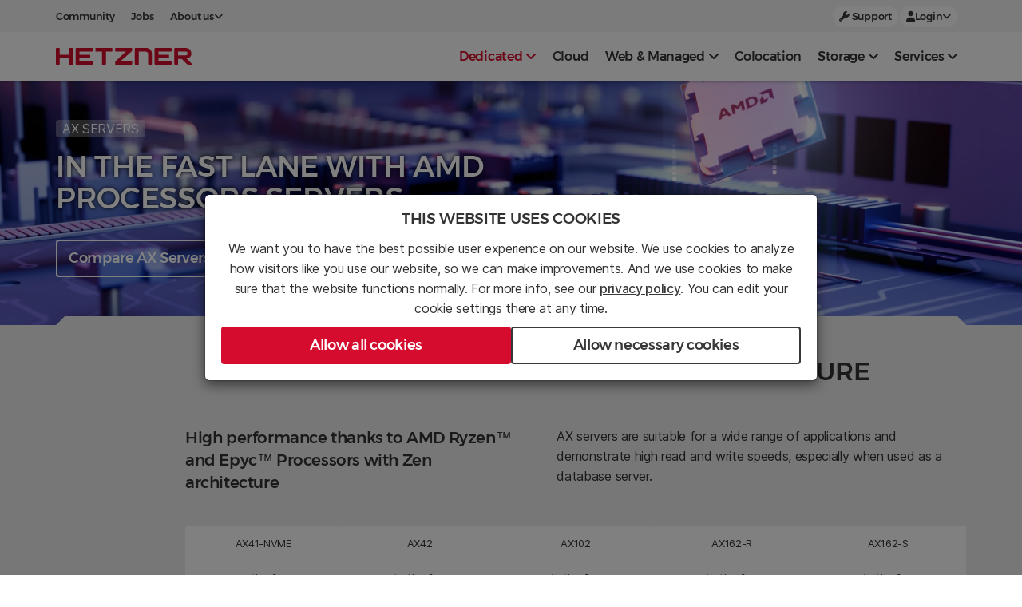

--- FILE ---
content_type: text/html; charset=utf-8
request_url: https://www.hetzner.com/dedicated-rootserver/matrix-ax?country=ch
body_size: 20952
content:
<!DOCTYPE html>
<!--                         HETZNER ONLINE GMBH                                 -->
<!-- 	 Glad to see you are interested in our source code.                      -->
<!-- 	 We are always looking for talented people to work with us.              -->
<!-- 	 Why don't you visit our Job Portal at career.hetzner.com?               -->

<!--[if !IE]><!-->
<html lang="en-US">
<!--<![endif]-->
<!--[if IE 6 ]><html lang="en-US" class="ie ie6"><![endif]-->
<!--[if IE 7 ]><html lang="en-US" class="ie ie7"><![endif]-->
<!--[if IE 8 ]><html lang="en-US" class="ie ie8"><![endif]-->
<head>
    <base href="https://www.hetzner.com/"><!--[if lte IE 6]></base><![endif]-->
<title>AMD Processors Server – High-Performance Hetzner Servers</title>
<meta http-equiv="Content-type" content="text/html; charset=utf-8" />
<meta name="description" content="Powerful AMD processors server ✓ High performance ✓ Affordable ✓ 24/7 support ✓ 100 % green energy" />


<meta http-equiv="X-UA-Compatible" content="IE=edge">
<meta content='width=device-width, initial-scale=1.0, maximum-scale=5.0, user-scalable=1' name='viewport'/>

	<link rel="shortcut icon" href="/_resources/themes/hetzner/images/favicons/favicon.ico" />
	<link rel="apple-touch-icon" sizes="57x57" href="/_resources/themes/hetzner/images/favicons/apple-icon-57x57.png">
	<link rel="apple-touch-icon" sizes="60x60" href="/_resources/themes/hetzner/images/favicons/apple-icon-60x60.png">
	<link rel="apple-touch-icon" sizes="72x72" href="/_resources/themes/hetzner/images/favicons/apple-icon-72x72.png">
	<link rel="apple-touch-icon" sizes="76x76" href="/_resources/themes/hetzner/images/favicons/apple-icon-76x76.png">
	<link rel="apple-touch-icon" sizes="114x114" href="/_resources/themes/hetzner/images/favicons/apple-icon-114x114.png">
	<link rel="apple-touch-icon" sizes="120x120" href="/_resources/themes/hetzner/images/favicons/apple-icon-120x120.png">
	<link rel="apple-touch-icon" sizes="144x144" href="/_resources/themes/hetzner/images/favicons/apple-icon-144x144.png">
	<link rel="apple-touch-icon" sizes="152x152" href="/_resources/themes/hetzner/images/favicons/apple-icon-152x152.png">
	<link rel="apple-touch-icon" sizes="180x180" href="/_resources/themes/hetzner/images/favicons/apple-icon-180x180.png">
	<link rel="icon" type="image/png" sizes="192x192"  href="/_resources/themes/hetzner/images/favicons/android-icon-192x192.png">
	<link rel="icon" type="image/png" sizes="32x32" href="/_resources/themes/hetzner/images/favicons/favicon-32x32.png">
	<link rel="icon" type="image/png" sizes="96x96" href="/_resources/themes/hetzner/images/favicons/favicon-96x96.png">
	<link rel="icon" type="image/png" sizes="16x16" href="/_resources/themes/hetzner/images/favicons/favicon-16x16.png">
	<meta name="msapplication-TileColor" content="#ffffff">
	<meta name="msapplication-TileImage" content="/_resources/themes/hetzner/images/favicons/ms-icon-144x144.png">
	<meta name="theme-color" content="#ffffff">


<link
    rel="stylesheet preload"
    href="/_resources/themes/general/dist/fonts.css?m=1766152042"
    as="style"
    crossorigin="anonymous"
/>



<!-- Matomo -->

    <script>
        var _paq = window._paq = window._paq || []
        _paq.push(['setDocumentTitle', document.domain + ' / ' + document.title])
        _paq.push(['setCookieDomain', '*.hetzner.com']);
        _paq.push(['setDomains', '*.hetzner.com']);
        _paq.push(['requireCookieConsent'])
        _paq.push(['setConversionAttributionFirstReferrer', true])
        _paq.push(['trackPageView'])
        _paq.push(['enableLinkTracking'])
        _paq.push(['enableHeartBeatTimer', 15]);
        (function () {
            var u = 'https://use.hetzner.com/'
            _paq.push(['setTrackerUrl', u + 'tack'])
            _paq.push(['setSiteId', '8'])
            var d = document, g = d.createElement('script'), s = d.getElementsByTagName('script')[0]
            g.async = true
            g.src = u + 'tick.js'
            s.parentNode.insertBefore(g, s)
        })()
    </script>

<!-- End Matomo Code -->


<link rel="stylesheet" type="text/css" href="/_resources/themes/general/dist/vendors.css?m=1766152042">
<link rel="stylesheet" type="text/css" href="/_resources/themes/general/dist/fonts.css?m=1766152042">
<link rel="stylesheet" type="text/css" href="/_resources/themes/hetzner/dist/vendors.css?m=1766152054">
<link rel="stylesheet" type="text/css" href="/_resources/themes/hetzner/dist/app.css?m=1766152054">
<link rel="stylesheet" type="text/css" href="/_resources/themes/hetzner/dist/matrix.css?m=1766152054">
</head>
<body>


<div class="mobile-whiten">&nbsp;</div>
<nav class="mobile-shift-menu" id="mobile-shift-menu">
    <div class="closebtn"><h4>Close <i class="fa fa-times"></i></h4></div>
    <div style="width: auto;">
        
    
        
            <div class="mobile-nav-section">
                <a
                    class="link-color-white nav-menu-item-wrapper link-highlight"
                    href="/sb/"
                >
                    <div class="nav-mobile-item" data-target="serverboerse">
                        
                        <div class="nav-mobile-item-text">
                            <span class="product-name">
                                
                                Server Auction
                            </span>
                            <div class="highlight-menu-price">
                                <price-container class="price-nav-mobile">
                                    
                                        <span slot="start">from</span>
                                    
                                    <span slot="eur">29</span>
                                    <span slot="usd">33</span>
                                </price-container>
                            </div>
                        </div>
                    </div>
                    <i class="fa fa-chevron-right"></i>
                </a>
            </div>
            <hr class="hr-grey">
        
    
        
            <div class="mobile-nav-section">
                <a
                    class="link-color-white nav-menu-item-wrapper link-highlight"
                    href="/dedicated-rootserver/"
                >
                    <div class="nav-mobile-item" data-target="serverfinder">
                        
                        <div class="nav-mobile-item-text">
                            <span class="product-name">
                                
                                Server Finder
                            </span>
                            <div class="">
                                <price-container class="price-nav-mobile">
                                    
                                        <span slot="start">from</span>
                                    
                                    <span slot="eur">37.3</span>
                                    <span slot="usd">42</span>
                                </price-container>
                            </div>
                        </div>
                    </div>
                    <i class="fa fa-chevron-right"></i>
                </a>
            </div>
            <hr class="hr-grey">
        
    

    
        
    

    

    
        
    

    

    


        
    <hr class="hr-grey">
<div class="mobile-nav-section">
    
        
            <a
                class="link-color-white nav-menu-item-wrapper"
                data-toggle="collapse"
                data-target="#collapse-7030"
                aria-expanded="false"
                aria-controls="collapse-7030"
            >
                <h4>
                    Dedicated <i class="fa fa-angle-down"></i>
                </h4>
            </a>
            <div id="collapse-7030" class="collapse">
                <ul class="margin-0">
    
        <li>
            <a href="/dedicated-rootserver/matrix-ex/" data-target="ex-line">
                <span class="mobile-nav-title-name">
                    
                    EX-Line
                </span>
                
                    
                        
                            <small class="pull-right nav-mobile-price">
                                <price-container class="price">
                                    
                                        <span slot="start">from</span>
                                    
                                    <span slot="eur">39</span>
                                    <span slot="usd">44</span>
                                </price-container>
                            </small>
                        
                    
                
            </a>
        </li>
    
        <li>
            <a href="/dedicated-rootserver/matrix-ax/" data-target="ax-line">
                <span class="mobile-nav-title-name">
                    
                    AX-Line
                </span>
                
                    
                        
                            <small class="pull-right nav-mobile-price">
                                <price-container class="price">
                                    
                                        <span slot="start">from</span>
                                    
                                    <span slot="eur">37.3</span>
                                    <span slot="usd">42</span>
                                </price-container>
                            </small>
                        
                    
                
            </a>
        </li>
    
        <li>
            <a href="/dedicated-rootserver/matrix-rx/" data-target="rx-line">
                <span class="mobile-nav-title-name">
                    
                    RX-Line
                </span>
                
            </a>
        </li>
    
        <li>
            <a href="/dedicated-rootserver/matrix-sx/" data-target="sx-line">
                <span class="mobile-nav-title-name">
                    
                    SX-Line
                </span>
                
                    
                        
                            <small class="pull-right nav-mobile-price">
                                <price-container class="price">
                                    
                                        <span slot="start">from</span>
                                    
                                    <span slot="eur">104</span>
                                    <span slot="usd">116</span>
                                </price-container>
                            </small>
                        
                    
                
            </a>
        </li>
    
        <li>
            <a href="/dedicated-rootserver/matrix-gpu/" data-target="gpu-line">
                <span class="mobile-nav-title-name">
                    
                    GPU-Line
                </span>
                
                    
                        
                            <small class="pull-right nav-mobile-price">
                                <price-container class="price">
                                    
                                        <span slot="start">from</span>
                                    
                                    <span slot="eur">184</span>
                                    <span slot="usd">205</span>
                                </price-container>
                            </small>
                        
                    
                
            </a>
        </li>
    
        <li>
            <a href="/dedicated-rootserver/brands/" data-target="brands">
                <span class="mobile-nav-title-name">
                    
                    BRANDS
                </span>
                
                    
                        
                            <small class="pull-right nav-mobile-price">
                                <price-container class="price">
                                    
                                        <span slot="start">from</span>
                                    
                                    <span slot="eur">209</span>
                                    <span slot="usd">233</span>
                                </price-container>
                            </small>
                        
                    
                
            </a>
        </li>
    
</ul>

            </div>
        
    
        
            <a
                href="/cloud/"
                class="link-color-white nav-menu-item-wrapper"
            >
                <h4>
                    Cloud
                </h4>
            </a>
        
    
        
            <a
                class="link-color-white nav-menu-item-wrapper"
                data-toggle="collapse"
                data-target="#collapse-7078"
                aria-expanded="false"
                aria-controls="collapse-7078"
            >
                <h4>
                    Web &amp; Managed <i class="fa fa-angle-down"></i>
                </h4>
            </a>
            <div id="collapse-7078" class="collapse">
                <ul class="margin-0">
    
        <li>
            <a href="/webhosting/" data-target="web">
                <span class="mobile-nav-title-name">
                    
                    Web Hosting
                </span>
                
                    
                        
                            <small class="pull-right nav-mobile-price">
                                <price-container class="price">
                                    
                                        <span slot="start">from</span>
                                    
                                    <span slot="eur">1.6</span>
                                    <span slot="usd">2</span>
                                </price-container>
                            </small>
                        
                    
                
            </a>
        </li>
    
        <li>
            <a href="/managed-server/" data-target="managed">
                <span class="mobile-nav-title-name">
                    
                    Managed Server
                </span>
                
                    
                        
                            <small class="pull-right nav-mobile-price">
                                <price-container class="price">
                                    
                                        <span slot="start">from</span>
                                    
                                    <span slot="eur">34</span>
                                    <span slot="usd">38</span>
                                </price-container>
                            </small>
                        
                    
                
            </a>
        </li>
    
</ul>

            </div>
        
    
        
            <a
                href="/colocation/"
                class="link-color-white nav-menu-item-wrapper"
            >
                <h4>
                    Colocation
                </h4>
            </a>
        
    
        
            <a
                class="link-color-white nav-menu-item-wrapper"
                data-toggle="collapse"
                data-target="#collapse-7080"
                aria-expanded="false"
                aria-controls="collapse-7080"
            >
                <h4>
                    Storage <i class="fa fa-angle-down"></i>
                </h4>
            </a>
            <div id="collapse-7080" class="collapse">
                <ul class="margin-0">
    
        <li>
            <a href="/storage/object-storage/" data-target="">
                <span class="mobile-nav-title-name">
                    
                    Object Storage
                </span>
                
                    
                        
                    
                
            </a>
        </li>
    
        <li>
            <a href="/storage/storage-box/" data-target="storagebox">
                <span class="mobile-nav-title-name">
                    
                    Storage Box
                </span>
                
                    
                        
                            <small class="pull-right nav-mobile-price">
                                <price-container class="price">
                                    
                                        <span slot="start">from</span>
                                    
                                    <span slot="eur">3.2</span>
                                    <span slot="usd">4</span>
                                </price-container>
                            </small>
                        
                    
                
            </a>
        </li>
    
        <li>
            <a href="/storage/storage-share/" data-target="storage-share">
                <span class="mobile-nav-title-name">
                    
                    Storage Share
                </span>
                
                    
                        
                            <small class="pull-right nav-mobile-price">
                                <price-container class="price">
                                    
                                        <span slot="start">from</span>
                                    
                                    <span slot="eur">4.29</span>
                                    <span slot="usd">5</span>
                                </price-container>
                            </small>
                        
                    
                
            </a>
        </li>
    
</ul>

            </div>
        
    
        
            <a
                class="link-color-white nav-menu-item-wrapper"
                data-toggle="collapse"
                data-target="#collapse-7081"
                aria-expanded="false"
                aria-controls="collapse-7081"
            >
                <h4>
                    Services <i class="fa fa-angle-down"></i>
                </h4>
            </a>
            <div id="collapse-7081" class="collapse">
                <ul class="margin-0">
    
        <li>
            <a href="/cloud/load-balancer/" data-target="">
                <span class="mobile-nav-title-name">
                    
                    Load Balancer
                </span>
                
                    
                        
                            <small class="pull-right nav-mobile-price">
                                <price-container class="price">
                                    
                                        <span slot="start">from</span>
                                    
                                    <span slot="eur">5.39</span>
                                    <span slot="usd">5.99</span>
                                </price-container>
                            </small>
                        
                    
                
            </a>
        </li>
    
        <li>
            <a href="/whois/" data-target="domain">
                <span class="mobile-nav-title-name">
                    
                    Domain check
                </span>
                
                    
                        
                            <small class="pull-right nav-mobile-price">
                                <price-container class="price">
                                    
                                        <span slot="start">from</span>
                                    
                                    <span slot="eur">4.9</span>
                                    <span slot="usd">6</span>
                                </price-container>
                            </small>
                        
                    
                
            </a>
        </li>
    
        <li>
            <a href="/dns/" data-target="dns">
                <span class="mobile-nav-title-name">
                    
                    DNS Management
                </span>
                
                    
                        
                            <small class="pull-right">free of charge</small>
                        
                    
                
            </a>
        </li>
    
        <li>
            <a href="/registrationrobot/" data-target="robot">
                <span class="mobile-nav-title-name">
                    
                    Registration Robot
                </span>
                
                    
                        
                            <small class="pull-right nav-mobile-price">
                                <price-container class="price">
                                    
                                        <span slot="start">from</span>
                                    
                                    <span slot="eur">3.28</span>
                                    <span slot="usd">4</span>
                                </price-container>
                            </small>
                        
                    
                
            </a>
        </li>
    
        <li>
            <a href="/sslzertifikate/" data-target="ssl">
                <span class="mobile-nav-title-name">
                    
                    SSL Certificate
                </span>
                
                    
                        
                            <small class="pull-right nav-mobile-price">
                                <price-container class="price">
                                    
                                        <span slot="start">from</span>
                                    
                                    <span slot="eur">32</span>
                                    <span slot="usd">36</span>
                                </price-container>
                            </small>
                        
                    
                
            </a>
        </li>
    
        <li>
            <a href="/custom-solutions/" data-target="custom-solutions">
                <span class="mobile-nav-title-name">
                    
                    Custom Solutions
                </span>
                
                    
                        
                            <div class="price"
                                 style="text-transform: initial">on demand</div>
                        
                    
                
            </a>
        </li>
    
</ul>

            </div>
        
    
</div>



    <hr class="hr-grey">
<div class="mobile-nav-section">
    
        
            <a
                href="/unternehmen/arbeiten-bei-hetzner/"
                class="link-color-white nav-menu-item-wrapper"
            >
                <h4>
                    Jobs
                </h4>
            </a>
        
    
        
            <a
                href="https://community.hetzner.com/"
                class="link-color-white nav-menu-item-wrapper"
            >
                <h4>
                    Community
                </h4>
            </a>
        
    
        
            <a
                class="link-color-white nav-menu-item-wrapper"
                data-toggle="collapse"
                data-target="#collapse-171351"
                aria-expanded="false"
                aria-controls="collapse-171351"
            >
                <h4>
                    About us <i class="fa fa-angle-down"></i>
                </h4>
            </a>
            <div id="collapse-171351" class="collapse">
                <ul class="margin-0">
    
        <li>
            <a href="/unternehmen/ueber-uns/" data-target="">
                <span class="mobile-nav-title-name">
                    
                    Company
                </span>
                
                    
                
            </a>
        </li>
    
        <li>
            <a href="/pressroom/" data-target="">
                <span class="mobile-nav-title-name">
                    
                    Pressroom
                </span>
                
                    
                
            </a>
        </li>
    
        <li>
            <a href="/customers/" data-target="">
                <span class="mobile-nav-title-name">
                    
                    Our customers
                </span>
                
                    
                
            </a>
        </li>
    
        <li>
            <a href="/unternehmen/arbeiten-bei-hetzner/" data-target="">
                <span class="mobile-nav-title-name">
                    
                    Career
                </span>
                
                    
                
            </a>
        </li>
    
        <li>
            <a href="/legal/legal-notice/" data-target="">
                <span class="mobile-nav-title-name">
                    
                    Legal
                </span>
                
                    
                
            </a>
        </li>
    
</ul>

            </div>
        
    
        
            <a
                href="/support/"
                class="link-color-white nav-menu-item-wrapper"
            >
                <h4>
                    Support
                </h4>
            </a>
        
    
        
            <a
                class="link-color-white nav-menu-item-wrapper"
                data-toggle="collapse"
                data-target="#collapse-171353"
                aria-expanded="false"
                aria-controls="collapse-171353"
            >
                <h4>
                    Login <i class="fa fa-angle-down"></i>
                </h4>
            </a>
            <div id="collapse-171353" class="collapse">
                <ul class="margin-0">
    
        <li>
            <a href="https://console.hetzner.com/" data-target="">
                <span class="mobile-nav-title-name">
                    
                    Console
                </span>
                
                    
                
            </a>
        </li>
    
        <li>
            <a href="https://robot.hetzner.com" data-target="">
                <span class="mobile-nav-title-name">
                    
                    Robot
                </span>
                
                    
                
            </a>
        </li>
    
        <li>
            <a href="https://konsoleh.hetzner.com/" data-target="">
                <span class="mobile-nav-title-name">
                    
                    konsoleH
                </span>
                
                    
                
            </a>
        </li>
    
        <li>
            <a href="https://dns.hetzner.com" data-target="">
                <span class="mobile-nav-title-name">
                    
                    DNS
                </span>
                
                    
                
            </a>
        </li>
    
</ul>

            </div>
        
    
</div>



    </div>
</nav>

<header id="header">
    
<div class="modal fade h-100 justify-content-center align-items-center d-none" id="InitModal" role="dialog" style="display: flex;">
    <div class="modal-dialog modal-lg" style="max-width: 768px;">
        <div class="modal-content text-center">
            <div class="modal-header" style="padding: 20px;">
                <h3>THIS WEBSITE USES COOKIES</h3>
            <div class="modal-body p-0 font-size-normal" style="line-height: 1.6em;">
                <div style="margin-bottom: 10px;">
                    <span>We want you to have the best possible user experience on our website. We use cookies to analyze how visitors like you use our website, so we can make improvements. And we use cookies to make sure that the website functions normally. For more info, see our </span>
                    <a href="/legal/privacy-policy" style="color: #383838; text-decoration: underline; font-weight: 500;">privacy policy</a><span>. You can edit your cookie settings there at any time.</span>
                </div>
                <div class="d-flex flex-column flex-md-row" style="gap: 10px;">
                    <button
                        class="btn btn-lg btn-block btn-prio-1"
                        id="AcceptCookies"
                    >
                        Allow all cookies
                    </button>
                    <button
                        class="btn btn-lg btn-block btn-prio-3 sliding-background"
                        id="DeclineCookies"
                        style="margin-top: 0;"
                    >
                        Allow necessary cookies
                    </button>
                </div>
            </div>
            </div>
        </div>
    </div>
</div>

    
    
        <script type="application/javascript" src="/_resources/vendor/silverstripe/admin/client/dist/js/i18n.js?m=1762184730"></script>
<script type="application/javascript" src="/_resources/themes/languages/javascript/static/lang/en.js?m=1766152010"></script>
<script type="application/javascript" src="/_resources/themes/languages/javascript/static/lang/de.js?m=1766152010"></script>
<script type="application/javascript" src="/_resources/themes/hetzner/dist/vendors.js?m=1766152054"></script>
<script type="application/javascript" src="/_resources/themes/hetzner/dist/app.js?m=1766152054"></script>
<script type="application/javascript" src="/_resources/themes/static/dist/vendors.js?m=1766152042"></script>
<script type="application/javascript" src="/_resources/themes/static/dist/bundle.js?m=1766152042"></script>
<script type="application/javascript" src="/_resources/themes/hetzner/dist/initmodal.js?m=1766152054"></script>
<script type="application/javascript" src="/_resources/themes/hetzner/dist/matrixSwiper.js?m=1766152054"></script>
<script type="application/javascript" src="/_resources/themes/languages/javascript/Server/lang/en.js?m=1766152010"></script>
<script type="application/javascript" src="/_resources/themes/languages/javascript/Server/lang/de.js?m=1766152010"></script>
<script type="application/javascript" src="/_resources/themes/languages/javascript/Upfront/lang/en.js?m=1766152010"></script>
<script type="application/javascript" src="/_resources/themes/languages/javascript/Upfront/lang/de.js?m=1766152010"></script>
<script type="application/javascript" src="/_resources/themes/hetzner/dist/abTestingMatrix.js?m=1766152054"></script>
<script type="application/javascript" src="/_resources/themes/hetzner/dist/orderUpfront.js?m=1766152054"></script>
<script type="application/javascript" src="/_resources/themes/hetzner/dist/sectionFAQs.js?m=1766152054"></script>
<script type="application/javascript">//<![CDATA[
window.E_LANGUAGECODEUPFRONT="en_US",window.E_COUNTRYCODEUPFRONT="OTHER",window.E_CURRENCYCODEUPFRONT="EUR";
//]]></script>
<script type="module" src="https://chatbot.hetzner.com/chatbot-widget-prod.bundle.js"></script>
        <chatbot-widget
            
            data-language="en_default"
            
            theme="light"
            data-current-location-url="https://www.hetzner.com/dedicated-rootserver/"
        ></chatbot-widget>
    


    <div class="modal fade" id="LangSettings" role="dialog">
    <div class="modal-dialog modal-lg">
        <div class="modal-content lang-model-content">
            <div class="modal-header p-0">
                <button type="button" class="close" data-dismiss="modal" aria-label="Close">
                    <span aria-hidden="true">&times;</span>
                </button>
                <h3 class="lvc-modal-title modal-title">Choose your location settings</h3>
            </div>
            <div class="modal-body lang-settings-grid">
                <div class="d-flex flex-column settings-wrapper">
    <h4 class="lvc-modal-sub-title modal-title">
        Language
    </h4>
    <div
        id="settings-language"
        class="settings-items"
    >
        
            <button
                class="btn btn-langsettings lvc-modal-lang-track"
                id="language-de"
                data-url="https://www.hetzner.com/de/dedicated-rootserver/matrix-ax"
                data-title="Deutsch"
            >
                <span>Deutsch</span>
            </button>
        
            <button
                class="btn btn-langsettings lvc-modal-lang-track"
                id="language-en"
                data-url="https://www.hetzner.com/dedicated-rootserver/matrix-ax"
                data-title="English"
            >
                <span>English</span>
            </button>
        
    </div>
</div>

                <div class="d-flex flex-column settings-wrapper">
    <h4 class="lvc-modal-sub-title modal-title">
        Currency
    </h4>
    <div
        id="settings-currency"
        class="settings-items"
    >
        
            <button
                class="btn btn-langsettings lvc-modal-currency-track"
                id="currency-EUR"
                data-title="EUR"
            >
               <span><span class="currency-symbol">€</span> EUR</span>
            </button>
        
            <button
                class="btn btn-langsettings lvc-modal-currency-track"
                id="currency-USD"
                data-title="USD"
            >
               <span><span class="currency-symbol">$</span> USD</span>
            </button>
        
    </div>
</div>

                <div class="d-flex flex-column settings-wrapper">
    <h4 class="lvc-modal-sub-title modal-title">
        Country (VAT)
    </h4>
    <label class="sr-only" for="settings-vat">Country (VAT)</label>
    <select
        class="selectpicker"
        id="settings-vat"
    >
        
    <option
    value="ot-0"
    
>
    All others
</option>



    <option
    value="au-10"
    
>
    Australia
</option>


    <option
    value="at-20"
    
>
    Austria
</option>


    <option
    value="be-21"
    
>
    Belgium
</option>


    <option
    value="bg-20"
    
>
    Bulgaria
</option>


    <option
    value="hr-25"
    
>
    Croatia
</option>


    <option
    value="cy-19"
    
>
    Cyprus
</option>


    <option
    value="cz-21"
    
>
    Czech Republic
</option>


    <option
    value="dk-25"
    
>
    Denmark
</option>


    <option
    value="ee-24"
    
>
    Estonia
</option>


    <option
    value="fi-25.5"
    
>
    Finland
</option>


    <option
    value="fr-20"
    
>
    France
</option>


    <option
    value="de-19"
    
>
    Germany
</option>


    <option
    value="gr-24"
    
>
    Greece
</option>


    <option
    value="hu-27"
    
>
    Hungary
</option>


    <option
    value="ie-23"
    
>
    Ireland
</option>


    <option
    value="it-22"
    
>
    Italy
</option>


    <option
    value="lv-21"
    
>
    Latvia
</option>


    <option
    value="lt-21"
    
>
    Lithuania
</option>


    <option
    value="lu-17"
    
>
    Luxembourg
</option>


    <option
    value="mt-18"
    
>
    Malta
</option>


    <option
    value="nl-21"
    
>
    Netherlands
</option>


    <option
    value="no-25"
    
>
    Norway
</option>


    <option
    value="pl-23"
    
>
    Poland
</option>


    <option
    value="pt-23"
    
>
    Portugal
</option>


    <option
    value="ro-21"
    
>
    Romania
</option>


    <option
    value="sg-9"
    
>
    Singapore
</option>


    <option
    value="sk-23"
    
>
    Slovakia
</option>


    <option
    value="si-22"
    
>
    Slovenia
</option>


    <option
    value="za-15"
    
>
    South Africa
</option>


    <option
    value="es-21"
    
>
    Spain
</option>


    <option
    value="se-25"
    
>
    Sweden
</option>


    <option
    value="ch-8.1"
    
>
    Switzerland
</option>


    <option
    value="ua-0"
    
>
    Ukraine
</option>


    <option
    value="gb-20"
    
>
    United Kingdom
</option>


    <option
    value="us-0"
    
>
    USA
</option>



    </select>
</div>

            </div>
            <div class="modal-footer p-0 d-flex justify-content-center align-items-center">
                <button
                    id="settings-save"
                    class="btn btn-black lvc-modal-save-track"
                >
                    <i class="fa fa-check"></i>
                    <span>Save settings</span>
                </button>
            </div>
        </div>
    </div>
</div>
<script>
    document.addEventListener("DOMContentLoaded", function() {
        const route = ['/', '/de','/de/'].includes(window.location.pathname) ? 'hetzner.com' : window.location.pathname
        $('.lvc-modal-save-track').on('pointerdown',function () {
            _paq.push(['trackEvent', 'LVC', 'Submit', route])
        })
        $('.lvc-modal-lang-track').on('pointerdown',function () {
            const title = $(this).data('title')
            _paq.push(['trackEvent', 'LVC', title, route])
        })
        $('.lvc-modal-currency-track').on('pointerdown',function () {
            const title = $(this).data('title')
            _paq.push(['trackEvent', 'LVC', title, route])
        })
        // listen emit function from lvcSwitch.js select2 select event
        $(document).on('vatSettingsSelect', function (event) {
            const country = event.originalEvent.detail.country
            _paq.push(['trackEvent', 'Country Selection', country, route]);
        });
    })

</script>

    <nav id='nav_main' class="navbar navbar-default navbar-fixed-top" role="navigation">
    <div
    id="geo-suggestion"
    class="d-none background-color-white w-100 geo-suggestion"
>
    <div class="container geo-header-layout">
        <div class="geo-header-text">
            <span class="geo-main-text">
                We noticed you're browsing from a different part of the world.
            </span>
            <span>
                Switch to settings tailored to your location?
            </span>
        </div>
        <div class="d-flex" style="gap: 1rem;">
            <button
                id="geo-accept"
                class="d-flex align-items-center btn btn-sm btn-prio-3"
                style="gap: 5px;"
            >
                <i class="fa-solid fa-check"></i>
                yes
            </button>
            <button
                id="geo-decline"
                class="btn btn-sm btn-text-link btn-pre-header"
            >
                <i class="fa-solid fa-xmark"></i>
            </button>
        </div>
    </div>
</div>

    <div
    id="header-pre-section"
    class="pre-header align-items-center"
>
    <div class="container">
        <div class="d-flex justify-content-center justify-content-md-between align-items-center">
            
                <div class="d-none d-md-flex pre-header-row-left">
                    
                        
                            <a
    class="btn-pre-header pre-header-button-track pl-0"
    href="https://community.hetzner.com/"
    data-title="Community"
     target="_blank" rel="noreferrer noopener" 
>
    
    Community
</a>

                        
                    
                        
                            <a
    class="btn-pre-header pre-header-button-track "
    href="/unternehmen/arbeiten-bei-hetzner/"
    data-title="Jobs"
    
>
    
    Jobs
</a>

                        
                    
                        
                            <div class="dropdown">
    <button
        class="btn-pre-header dropdown-toggle"
        style="margin-right:10px;"
        data-toggle="dropdown"
    >
        <span class="d-flex align-items-center" style="gap:5px;">
            
            About us
            <i class="fa fa-angle-down"></i>
        </span>
    </button>
    <ul class="dropdown-menu dropdown-list ">
        
        
            <li>
                <a href="/unternehmen/ueber-uns/" data-title="Company" class="pre-header-button-track">
                    
                    Company
                </a>
            </li>
        
            <li>
                <a href="/pressroom/" data-title="Pressroom" class="pre-header-button-track">
                    
                    Pressroom
                </a>
            </li>
        
            <li>
                <a href="/customers/" data-title="Our customers" class="pre-header-button-track">
                    
                    Our customers
                </a>
            </li>
        
            <li>
                <a href="/unternehmen/arbeiten-bei-hetzner/" data-title="Career" class="pre-header-button-track">
                    
                    Career
                </a>
            </li>
        
            <li>
                <a href="/legal/legal-notice/" data-title="Legal" class="pre-header-button-track">
                    
                    Legal
                </a>
            </li>
        
    </ul>
</div>

                        
                    
                </div>
            
            
                <div class="d-flex pre-header-row-right">
                    <lvc-switch
                        data-toggle="modal"
                        theme="light"
                        data-target="#LangSettings"
                        class="lvc-btn-track"
                    >
                    </lvc-switch>
                    
                        
                            <a
    class="btn-pre-pill d-none d-sm-block pre-header-button-track "
    href="/support/"
    data-title="Support"
    
>
    
        <i class="fa fa-wrench"></i>
    
    Support
</a>

                        
                    
                        
                            <div class="dropdown">
    <button
        class="btn-pre-pill dropdown-toggle"
        style="margin-right:10px;"
        data-toggle="dropdown"
    >
        <span class="d-flex align-items-center" style="gap:5px;">
            
                <i class="fa fa-user"></i>
            
            Login
            <i class="fa fa-angle-down"></i>
        </span>
    </button>
    <ul class="dropdown-menu dropdown-list ">
        
        
            <li>
                <a href="https://console.hetzner.com/" data-title="Console" class="pre-header-button-track">
                    
                        <img src="https://cdn.hetzner.com/assets/Uploads/icon-hetzner-cloud.svg" class="login-img" alt="icon hetzner cloud">
                    
                    Console
                </a>
            </li>
        
            <li>
                <a href="https://robot.hetzner.com" data-title="Robot" class="pre-header-button-track">
                    
                        <img src="https://cdn.hetzner.com/assets/Uploads/icon-hetzner-robot.svg" class="login-img" alt="icon hetzner robot">
                    
                    Robot
                </a>
            </li>
        
            <li>
                <a href="https://konsoleh.hetzner.com/" data-title="konsoleH" class="pre-header-button-track">
                    
                        <img src="https://cdn.hetzner.com/assets/Uploads/icon-hetzner-konsoleh.svg" class="login-img" alt="icon hetzner konsoleh">
                    
                    konsoleH
                </a>
            </li>
        
            <li>
                <a href="https://dns.hetzner.com" data-title="DNS" class="pre-header-button-track">
                    
                        <img src="https://cdn.hetzner.com/assets/Uploads/icon-dns-console.svg" class="login-img" alt="icon dns console">
                    
                    DNS
                </a>
            </li>
        
    </ul>
</div>

                        
                    
                </div>
            
        </div>
    </div>
</div>
<script>
    document.addEventListener("DOMContentLoaded", function() {
        const route = ['/', '/de','/de/'].includes(window.location.pathname) ? 'hetzner.com' : window.location.pathname
        $('.pre-header-button-track').on('pointerdown',function () {
            const title = $(this).data('title')
            _paq.push(['trackEvent', 'Meta-Navigation', title, route])
        })
        $('.lvc-btn-track').on('pointerdown',function () {
            _paq.push(['trackEvent', 'Meta-Navigation', 'LVC', route])
        })
    })
</script>

    <div class="container" style="height: 61px;">
    <div class="navbar-header">
        <button type="button" class="navbar-toggle">
            <span class="icon-bar"></span>
            <span class="icon-bar"></span>
            <span class="icon-bar"></span>
        </button>
        <a class="navbar-brand" href="https://www.hetzner.com/">
            <img
                src="/_resources/themes/hetzner/images/logo/hetzner-logo.svg?m=1766152009"
                class="navbar-logo" alt="Logo Hetzner Online"
                height="21px"
                width="171.297px"
            >
        </a>
    </div>
    <div id="defaultmenu" class="navbar-collapse collapse">
        <ul class="nav navbar-nav pull-right">
            
                
                    <li
                        data-target="#nav-dedicated"
                        data-title="Dedicated"
                        class="has-more active_section nav-menu-track"
                    >
                        Dedicated
                    </li>
                
            
                
                    <li data-target="#nav-virtual"
                        >
                        <a
                            data-title="Cloud"
                            href="/cloud/"
                            class="nav-menu-track"
                        >
                            Cloud
                        </a>
                    </li>
                
            
                
                    <li
                        data-target="#nav-web"
                        data-title="Web &amp;amp; Managed"
                        class="has-more  nav-menu-track"
                    >
                        Web &amp; Managed
                    </li>
                
            
                
                    <li data-target="#nav-colocation"
                        >
                        <a
                            data-title="Colocation"
                            href="/colocation/"
                            class="nav-menu-track"
                        >
                            Colocation
                        </a>
                    </li>
                
            
                
                    <li
                        data-target="#nav-storage"
                        data-title="Storage"
                        class="has-more  nav-menu-track"
                    >
                        Storage
                    </li>
                
            
                
                    <li
                        data-target="#nav-services"
                        data-title="Services"
                        class="has-more  nav-menu-track"
                    >
                        Services
                    </li>
                
            
        </ul>
    </div>
</div>

    
    
        <div id="nav-dedicated" class="sub-nav-container hidden-sm hidden-xs">
            <div class="container">
                <div class="row">
                    <div class="col-lg-9 col-md-9">
                        <ul class="list-unstyled list-inline margin-0 sub-nav-product-list">
                            
                                <li>
    <a href="/sb/" data-title="Server Auction" class="nav-sub-menu-track">
        <img src="https://cdn.hetzner.com/assets/Uploads/icon-circle-serverboerse.svg" alt="icon circle serverboerse"
             class="sub-nav-product-icon center-block">
        <div
            class="product-name"
            data-target="serverboerse"
            data-title="Server Auction"
        >
            
            Server Auction
            
                
                    <br/>
                    <div class="highlight-menu-price">
                        <price-container class="price p-0">
                            
                                <span slot="start">from</span>
                            
                            <span slot="eur">29</span>
                            <span slot="usd">33</span>
                        </price-container>
                    </div>
                
            
        </div>
    </a>
</li>

                            
                                <li>
    <a href="/dedicated-rootserver/" data-title="Server Finder" class="nav-sub-menu-track">
        <img src="https://cdn.hetzner.com/assets/Uploads/icon-circle-serverfinder.svg" alt="icon circle serverfinder"
             class="sub-nav-product-icon center-block">
        <div
            class="product-name"
            data-target="serverfinder"
            data-title="Server Finder"
        >
            
            Server Finder
            
                
                    <br/>
                    <div class="">
                        <price-container class="price ">
                            
                                <span slot="start">from</span>
                            
                            <span slot="eur">37.3</span>
                            <span slot="usd">42</span>
                        </price-container>
                    </div>
                
            
        </div>
    </a>
</li>

                            
                                <li>
    <a href="/dedicated-rootserver/matrix-ex/" data-title="EX-Line" class="nav-sub-menu-track">
        <img src="https://cdn.hetzner.com/assets/Uploads/icon-circle-ex-line.svg" alt="icon circle ex line"
             class="sub-nav-product-icon center-block">
        <div
            class="product-name"
            data-target="ex-line"
            data-title="EX-Line"
        >
            
            EX-Line
            
                
                    <br/>
                    <div class="">
                        <price-container class="price ">
                            
                                <span slot="start">from</span>
                            
                            <span slot="eur">39</span>
                            <span slot="usd">44</span>
                        </price-container>
                    </div>
                
            
        </div>
    </a>
</li>

                            
                                <li>
    <a href="/dedicated-rootserver/matrix-ax/" data-title="AX-Line" class="nav-sub-menu-track">
        <img src="https://cdn.hetzner.com/assets/Uploads/icon-circle-ax-line.svg" alt="icon circle ax line"
             class="sub-nav-product-icon center-block">
        <div
            class="product-name"
            data-target="ax-line"
            data-title="AX-Line"
        >
            
            AX-Line
            
                
                    <br/>
                    <div class="">
                        <price-container class="price ">
                            
                                <span slot="start">from</span>
                            
                            <span slot="eur">37.3</span>
                            <span slot="usd">42</span>
                        </price-container>
                    </div>
                
            
        </div>
    </a>
</li>

                            
                                <li>
    <a href="/dedicated-rootserver/matrix-rx/" data-title="RX-Line" class="nav-sub-menu-track">
        <img src="https://cdn.hetzner.com/assets/Uploads/icon-circle-rx-line-v2.svg" alt="icon circle rx line v2"
             class="sub-nav-product-icon center-block">
        <div
            class="product-name"
            data-target="rx-line"
            data-title="RX-Line"
        >
            
            RX-Line
            
        </div>
    </a>
</li>

                            
                                <li>
    <a href="/dedicated-rootserver/matrix-sx/" data-title="SX-Line" class="nav-sub-menu-track">
        <img src="https://cdn.hetzner.com/assets/Uploads/icon-circle-sx-line.svg" alt="icon circle sx line"
             class="sub-nav-product-icon center-block">
        <div
            class="product-name"
            data-target="sx-line"
            data-title="SX-Line"
        >
            
            SX-Line
            
                
                    <br/>
                    <div class="">
                        <price-container class="price ">
                            
                                <span slot="start">from</span>
                            
                            <span slot="eur">104</span>
                            <span slot="usd">116</span>
                        </price-container>
                    </div>
                
            
        </div>
    </a>
</li>

                            
                                <li>
    <a href="/dedicated-rootserver/matrix-gpu/" data-title="GPU-Line" class="nav-sub-menu-track">
        <img src="https://cdn.hetzner.com/assets/Uploads/icon-circle-gpu-line.svg" alt="icon circle gpu line"
             class="sub-nav-product-icon center-block">
        <div
            class="product-name"
            data-target="gpu-line"
            data-title="GPU-Line"
        >
            
            GPU-Line
            
                
                    <br/>
                    <div class="">
                        <price-container class="price ">
                            
                                <span slot="start">from</span>
                            
                            <span slot="eur">184</span>
                            <span slot="usd">205</span>
                        </price-container>
                    </div>
                
            
        </div>
    </a>
</li>

                            
                                <li>
    <a href="/dedicated-rootserver/brands/" data-title="BRANDS" class="nav-sub-menu-track">
        <img src="https://cdn.hetzner.com/assets/Uploads/icon-brandserver-v2.svg" alt="icon brandserver v2"
             class="sub-nav-product-icon center-block">
        <div
            class="product-name"
            data-target="brands"
            data-title="BRANDS"
        >
            
            BRANDS
            
                
                    <br/>
                    <div class="">
                        <price-container class="price ">
                            
                                <span slot="start">from</span>
                            
                            <span slot="eur">209</span>
                            <span slot="usd">233</span>
                        </price-container>
                    </div>
                
            
        </div>
    </a>
</li>

                            
                        </ul>
                    </div>
                    <div class="col-lg-3 col-md-3">
                        
                            <div
    class="sub-nav-description"
    data-target="serverboerse"
    data-title="Server Auction"
>
    <h3 class="margin-0 text-transform-none">Server Auction</h3>
    
        
            <price-container class="price sub-nav-price">
                <span slot="start">from</span>
                <span slot="eur">29</span>
                <span slot="usd">33</span>
            </price-container>
        
    
    Prices drop &amp; excitement mounts. Place bids in our Server Auction!
</div>

                        
                            <div
    class="sub-nav-description"
    data-target="serverfinder"
    data-title="Server Finder"
>
    <h3 class="margin-0 text-transform-none">Server Finder</h3>
    
        
            <price-container class="price sub-nav-price">
                <span slot="start">from</span>
                <span slot="eur">37.3</span>
                <span slot="usd">42</span>
            </price-container>
        
    
    Configure the server of your dreams. In seconds.
</div>

                        
                            <div
    class="sub-nav-description"
    data-target="ex-line"
    data-title="EX-Line"
>
    <h3 class="margin-0 text-transform-none">EX-Line Server</h3>
    
        
            <price-container class="price sub-nav-price">
                <span slot="start">from</span>
                <span slot="eur">39</span>
                <span slot="usd">44</span>
            </price-container>
        
    
    Get your own dedicated server at an unbeatable price
</div>

                        
                            <div
    class="sub-nav-description"
    data-target="ax-line"
    data-title="AX-Line"
>
    <h3 class="margin-0 text-transform-none">AX-Line Server</h3>
    
        
            <price-container class="price sub-nav-price">
                <span slot="start">from</span>
                <span slot="eur">37.3</span>
                <span slot="usd">42</span>
            </price-container>
        
    
    Brand new AMD processors
</div>

                        
                            <div
    class="sub-nav-description"
    data-target="rx-line"
    data-title="RX-Line"
>
    <h3 class="margin-0 text-transform-none">RX-Line Servers</h3>
    
        <div class="price"></div>
    
    Exceptional performance thanks to Arm64-based architecture
</div>

                        
                            <div
    class="sub-nav-description"
    data-target="sx-line"
    data-title="SX-Line"
>
    <h3 class="margin-0 text-transform-none">SX-Line Server</h3>
    
        
            <price-container class="price sub-nav-price">
                <span slot="start">from</span>
                <span slot="eur">104</span>
                <span slot="usd">116</span>
            </price-container>
        
    
    Storage and protection for your sensitive data
</div>

                        
                            <div
    class="sub-nav-description"
    data-target="gpu-line"
    data-title="GPU-Line"
>
    <h3 class="margin-0 text-transform-none">Dedicated GPU Server</h3>
    
        
            <price-container class="price sub-nav-price">
                <span slot="start">from</span>
                <span slot="eur">184</span>
                <span slot="usd">205</span>
            </price-container>
        
    
    Powerful and cost-efficient servers for AI workload.
</div>

                        
                            <div
    class="sub-nav-description"
    data-target="brands"
    data-title="BRANDS"
>
    <h3 class="margin-0 text-transform-none">BRAND SERVER</h3>
    
        
            <price-container class="price sub-nav-price">
                <span slot="start">from</span>
                <span slot="eur">209</span>
                <span slot="usd">233</span>
            </price-container>
        
    
    Brand name hardware from Dell
</div>

                        
                    </div>
                </div>
            </div>
        </div>
    

    

    
        <div id="nav-web" class="sub-nav-container hidden-sm hidden-xs">
            <div class="container">
                <div class="row">
                    <div class="col-lg-9 col-md-9">
                        <ul class="list-unstyled list-inline margin-0 sub-nav-product-list">
                            
                                <li>
    <a href="/webhosting/" data-title="Web Hosting" class="nav-sub-menu-track">
        <img src="https://cdn.hetzner.com/assets/Uploads/icon-circle-webhosting.svg" alt="icon circle webhosting"
             class="sub-nav-product-icon center-block">
        <div
            class="product-name"
            data-target="web"
            data-title="Web Hosting"
        >
            
            Web Hosting
            
                
                    <br/>
                    <div class="">
                        <price-container class="price ">
                            
                                <span slot="start">from</span>
                            
                            <span slot="eur">1.6</span>
                            <span slot="usd">2</span>
                        </price-container>
                    </div>
                
            
        </div>
    </a>
</li>

                            
                                <li>
    <a href="/managed-server/" data-title="Managed Server" class="nav-sub-menu-track">
        <img src="https://cdn.hetzner.com/assets/Uploads/icon-circle-managed-server.svg" alt="icon circle managed server"
             class="sub-nav-product-icon center-block">
        <div
            class="product-name"
            data-target="managed"
            data-title="Managed Server"
        >
            
            Managed Server
            
                
                    <br/>
                    <div class="">
                        <price-container class="price ">
                            
                                <span slot="start">from</span>
                            
                            <span slot="eur">34</span>
                            <span slot="usd">38</span>
                        </price-container>
                    </div>
                
            
        </div>
    </a>
</li>

                            
                        </ul>
                    </div>
                    <div class="col-lg-3 col-md-3">
                        
                            <div
    class="sub-nav-description"
    data-target="web"
    data-title="Web Hosting"
>
    <h3 class="margin-0 text-transform-none">Web Hosting</h3>
    
        
            <price-container class="price sub-nav-price">
                <span slot="start">from</span>
                <span slot="eur">1.6</span>
                <span slot="usd">2</span>
            </price-container>
        
    
    Prices for beginners and businesses
</div>

                        
                            <div
    class="sub-nav-description"
    data-target="managed"
    data-title="Managed Server"
>
    <h3 class="margin-0 text-transform-none">Managed Servers</h3>
    
        
            <price-container class="price sub-nav-price">
                <span slot="start">from</span>
                <span slot="eur">34</span>
                <span slot="usd">38</span>
            </price-container>
        
    
    We‘ll take care of the technical stuff.
</div>

                        
                    </div>
                </div>
            </div>
        </div>
    

    

    
        <div id="nav-storage" class="sub-nav-container hidden-sm hidden-xs">
            <div class="container">
                <div class="row">
                    <div class="col-lg-9 col-md-9">
                        <ul class="list-unstyled list-inline margin-0 sub-nav-product-list">
                            
                                <li>
    <a href="/storage/object-storage/" data-title="Object Storage" class="nav-sub-menu-track">
        <img src="https://cdn.hetzner.com/assets/Uploads/icon-circle-object-storage.svg" alt="icon circle object storage"
             class="sub-nav-product-icon center-block">
        <div
            class="product-name"
            data-target=""
            data-title="Object Storage"
        >
            
            Object Storage
            
                
                    <br/>
                    <div class="">
                        <price-container class="price ">
                            
                                <span slot="start">from</span>
                            
                            <span slot="eur">4.99</span>
                            <span slot="usd">5.99</span>
                        </price-container>
                    </div>
                
            
        </div>
    </a>
</li>

                            
                                <li>
    <a href="/storage/storage-box/" data-title="Storage Box" class="nav-sub-menu-track">
        <img src="https://cdn.hetzner.com/assets/Uploads/icon-circle-storage-box2.svg" alt="icon circle storage box2"
             class="sub-nav-product-icon center-block">
        <div
            class="product-name"
            data-target="storagebox"
            data-title="Storage Box"
        >
            
            Storage Box
            
                
                    <br/>
                    <div class="">
                        <price-container class="price ">
                            
                                <span slot="start">from</span>
                            
                            <span slot="eur">3.2</span>
                            <span slot="usd">4</span>
                        </price-container>
                    </div>
                
            
        </div>
    </a>
</li>

                            
                                <li>
    <a href="/storage/storage-share/" data-title="Storage Share" class="nav-sub-menu-track">
        <img src="https://cdn.hetzner.com/assets/Uploads/icon-circle-storage-share-white.svg" alt="icon circle storage share white"
             class="sub-nav-product-icon center-block">
        <div
            class="product-name"
            data-target="storage-share"
            data-title="Storage Share"
        >
            
            Storage Share
            
                
                    <br/>
                    <div class="">
                        <price-container class="price ">
                            
                                <span slot="start">from</span>
                            
                            <span slot="eur">4.29</span>
                            <span slot="usd">5</span>
                        </price-container>
                    </div>
                
            
        </div>
    </a>
</li>

                            
                        </ul>
                    </div>
                    <div class="col-lg-3 col-md-3">
                        
                            <div
    class="sub-nav-description"
    data-target=""
    data-title="Object Storage"
>
    <h3 class="margin-0 text-transform-none">Object Storage</h3>
    
        
            <price-container class="price sub-nav-price">
                <span slot="start">from</span>
                <span slot="eur">4.99</span>
                <span slot="usd">5.99</span>
            </price-container>
        
    
    S3-compatible and scalable storage solution.
</div>

                        
                            <div
    class="sub-nav-description"
    data-target="storagebox"
    data-title="Storage Box"
>
    <h3 class="margin-0 text-transform-none">Storage Box</h3>
    
        
            <price-container class="price sub-nav-price">
                <span slot="start">from</span>
                <span slot="eur">3.2</span>
                <span slot="usd">4</span>
            </price-container>
        
    
    Self-managed online storage. Available everywhere and at any time.
</div>

                        
                            <div
    class="sub-nav-description"
    data-target="storage-share"
    data-title="Storage Share"
>
    <h3 class="margin-0 text-transform-none">Storage Share</h3>
    
        
            <price-container class="price sub-nav-price">
                <span slot="start">from</span>
                <span slot="eur">4.29</span>
                <span slot="usd">5</span>
            </price-container>
        
    
    Easily store and share files.
</div>

                        
                    </div>
                </div>
            </div>
        </div>
    

    
        <div id="nav-services" class="sub-nav-container hidden-sm hidden-xs">
            <div class="container">
                <div class="row">
                    <div class="col-lg-9 col-md-9">
                        <ul class="list-unstyled list-inline margin-0 sub-nav-product-list">
                            
                                <li>
    <a href="/cloud/load-balancer/" data-title="Load Balancer" class="nav-sub-menu-track">
        <img src="https://cdn.hetzner.com/assets/Uploads/icon-load-balancer.svg" alt="icon load balancer"
             class="sub-nav-product-icon center-block">
        <div
            class="product-name"
            data-target=""
            data-title="Load Balancer"
        >
            
            Load Balancer
            
                
                    <br/>
                    <div class="">
                        <price-container class="price ">
                            
                                <span slot="start">from</span>
                            
                            <span slot="eur">5.39</span>
                            <span slot="usd">5.99</span>
                        </price-container>
                    </div>
                
            
        </div>
    </a>
</li>

                            
                                <li>
    <a href="/whois/" data-title="Domain check" class="nav-sub-menu-track">
        <img src="https://cdn.hetzner.com/assets/Uploads/icon-circle-whois3.svg" alt="icon circle whois3"
             class="sub-nav-product-icon center-block">
        <div
            class="product-name"
            data-target="domain"
            data-title="Domain check"
        >
            
            Domain check
            
                
                    <br/>
                    <div class="">
                        <price-container class="price ">
                            
                                <span slot="start">from</span>
                            
                            <span slot="eur">4.9</span>
                            <span slot="usd">6</span>
                        </price-container>
                    </div>
                
            
        </div>
    </a>
</li>

                            
                                <li>
    <a href="/dns/" data-title="DNS Management" class="nav-sub-menu-track">
        <img src="https://cdn.hetzner.com/assets/Uploads/icon-circle-dns-console5.svg" alt="icon circle dns console5"
             class="sub-nav-product-icon center-block">
        <div
            class="product-name"
            data-target="dns"
            data-title="DNS Management"
        >
            
            DNS Management
            
                
                    <div class="price">free of charge</div>
                
            
        </div>
    </a>
</li>

                            
                                <li>
    <a href="/registrationrobot/" data-title="Registration Robot" class="nav-sub-menu-track">
        <img src="https://cdn.hetzner.com/assets/Uploads/icon-circle-domain-registration-robot.svg" alt="icon circle domain registration robot"
             class="sub-nav-product-icon center-block">
        <div
            class="product-name"
            data-target="robot"
            data-title="Registration Robot"
        >
            
            Registration Robot
            
                
                    <br/>
                    <div class="">
                        <price-container class="price ">
                            
                                <span slot="start">from</span>
                            
                            <span slot="eur">3.28</span>
                            <span slot="usd">4</span>
                        </price-container>
                    </div>
                
            
        </div>
    </a>
</li>

                            
                                <li>
    <a href="/sslzertifikate/" data-title="SSL Certificate" class="nav-sub-menu-track">
        <img src="https://cdn.hetzner.com/assets/Uploads/icon-circle-ssl-certificate.svg" alt="icon circle ssl certificate"
             class="sub-nav-product-icon center-block">
        <div
            class="product-name"
            data-target="ssl"
            data-title="SSL Certificate"
        >
            
            SSL Certificate
            
                
                    <br/>
                    <div class="">
                        <price-container class="price ">
                            
                                <span slot="start">from</span>
                            
                            <span slot="eur">32</span>
                            <span slot="usd">36</span>
                        </price-container>
                    </div>
                
            
        </div>
    </a>
</li>

                            
                                <li>
    <a href="/custom-solutions/" data-title="Custom Solutions" class="nav-sub-menu-track">
        <img src="https://cdn.hetzner.com/assets/Uploads/icon-circle-custom-solutions2.svg" alt="icon circle custom solutions2"
             class="sub-nav-product-icon center-block">
        <div
            class="product-name"
            data-target="custom-solutions"
            data-title="Custom Solutions"
        >
            
            Custom Solutions
            
                
                    <div class="price" style="text-transform: initial">on demand</div>
                
            
        </div>
    </a>
</li>

                            
                        </ul>
                    </div>
                    <div class="col-lg-3 col-md-3">
                        
                            <div
    class="sub-nav-description"
    data-target=""
    data-title="Load Balancer"
>
    <h3 class="margin-0 text-transform-none">Load Balancer</h3>
    
        
            <price-container class="price sub-nav-price">
                <span slot="start">from</span>
                <span slot="eur">5.39</span>
                <span slot="usd">5.99</span>
            </price-container>
        
    
    Next level application scaling.
</div>

                        
                            <div
    class="sub-nav-description"
    data-target="domain"
    data-title="Domain check"
>
    <h3 class="margin-0 text-transform-none">Domain check</h3>
    
        
            <price-container class="price sub-nav-price">
                <span slot="start">from</span>
                <span slot="eur">4.9</span>
                <span slot="usd">6</span>
            </price-container>
        
    
    Your address – unique and memorable
</div>

                        
                            <div
    class="sub-nav-description"
    data-target="dns"
    data-title="DNS Management"
>
    <h3 class="margin-0 text-transform-none">DNS Management</h3>
    
        
            <div class="price">free of charge</div>
        
    
    Easy to use DNS management platform. List, add, modify or remove zones and records
</div>

                        
                            <div
    class="sub-nav-description"
    data-target="robot"
    data-title="Registration Robot"
>
    <h3 class="margin-0 text-transform-none">Registration Robot</h3>
    
        
            <price-container class="price sub-nav-price">
                <span slot="start">from</span>
                <span slot="eur">3.28</span>
                <span slot="usd">4</span>
            </price-container>
        
    
    In a hurry? No problem! Register domains yourself.
</div>

                        
                            <div
    class="sub-nav-description"
    data-target="ssl"
    data-title="SSL Certificate"
>
    <h3 class="margin-0 text-transform-none">SSL Certificate</h3>
    
        
            <price-container class="price sub-nav-price">
                <span slot="start">from</span>
                <span slot="eur">32</span>
                <span slot="usd">36</span>
            </price-container>
        
    
    Build more trust! Secure data transfers
</div>

                        
                            <div
    class="sub-nav-description"
    data-target="custom-solutions"
    data-title="Custom Solutions"
>
    <h3 class="margin-0 text-transform-none">Custom Solutions</h3>
    
        
            <div class="price" style="text-transform: initial">on demand</div>
        
    
    Get the tailored setup and hardware you need. 
</div>

                        
                    </div>
                </div>
            </div>
        </div>
    


</nav>
<script>
    document.addEventListener("DOMContentLoaded", function() {
        const route = ['/', '/de','/de/'].includes(window.location.pathname) ? 'hetzner.com' : window.location.pathname
        $('.nav-menu-data-track').on('pointerdown', function () {
            const title = $(this).data('title')
            _paq.push(['trackEvent', 'Navigation', title, route])
        })
        $('.nav-menu-track').on('pointerdown', function () {
            const title = $(this).data('title')
            _paq.push(['trackEvent', 'Navigation', title, route])
        })
        $('.nav-sub-menu-track').on('pointerdown', function () {
            const title = $(this).data('title')
            _paq.push(['trackEvent', 'Navigation', title, route])
        })
    })
</script>

</header>



    <main>
    <section id="header-section" style="position: relative;">
    
    <picture class="header-image-product">
        
        
        <img
            src="https://cdn.hetzner.com/assets/Uploads/ax42_website_matrix.webp"
            alt="ax42 website matrix"
            width="1921"
            height="752"
        >
    </picture>
    
    

    <div class="matrix-header">
        <div class="container ">
            <div class="row row-flex-center-md">
                <div class="col-md-8 col-sm-12 col-xs-12">
                    <div class="matrix-header-pill">
                        AX Servers
                    </div>
                    <div class="color-white text-shadow-default headline-margin-big">
                        <h1 class="m-0">IN THE FAST LANE WITH AMD PROCESSORS SERVERS</h1>
                    </div>
                    <a
                        class="btn btn-prio-3 sliding-background on-dark btn-lg"
                        href="dedicated-rootserver/matrix-ax/#matrix"
                    >
                        Compare  AX Servers  
                    </a>
                </div>
            </div>
        </div>
    </div>
    <div class="container" style="height:0">
    <div class="custom-supplement-section custom-supplement-section-grey">
        <svg class="supplement-element-left">
            <polygon points="0,11 11,0 11,22 "/>
        </svg>
        <svg class="supplement-element-middle">
            <rect width="100%" height="100%"/>
        </svg>
        <svg class="supplement-element-right">
            <polygon points="0,0 11,11 0,22"/>
        </svg>
    </div>
</div>


</section>

    <section class="background-color-grey noswipemenu-matrix matrix">
    <div class="container-matrix">
        <div class="matrix-nopull">
            <div class="matrix-overview-text-wrapper">
    <h2 class="mx-0-md mx-3 my-0">
        In the fast lane with Zen architechture
    </h2>
    <div class="matrix-overview-text-box row ">
        <div class="matrix-overview-text-bold">
            High performance thanks to AMD Ryzen™ and Epyc™ Processors with Zen architecture
        </div>
        <div class="matrix-overview-text">
            AX servers are suitable for a wide range of applications and demonstrate high read and write speeds, especially when used as a database server.
        </div>
    </div>
</div>
<div class="swiper-container swiperMain d-flex flex-row flex-wrap noswipemenu-matrix" id="matrix">
    <div class="products-info">
    
        <div class="align-items-center d-flex flex-column justify-content-end mr-0-md mr-2">
            <div class="align-items-center d-flex flex-column">
                <div class="d-flex align-items-center products-info-layout p-4-md justify-content-center">
                    <div class="location-info-image">
                        <img
                            src="/_resources/themes/hetzner/images/matrix/greenenergy.svg?m=1766152009"
                            alt="100% Green Electricity"
                        >
                    </div>
                    
                </div>
                
                    <div
                        class="d-flex flex-row-reverse location-info p-md-2 p-sm-3 flex-md-column products-info-layout">
                        <div class="align-items-center d-flex location-info-flags m-4-md">
                            <span class="fi fi-de"  data-toggle="tooltip" data-html="true" data-original-title="Germany, FSN1<br>" aria-description="Germany, FSN1<br>"></span><span class="fi fi-fi"  data-toggle="tooltip" data-html="true" data-original-title="Finland, HEL1<br>" aria-description="Finland, HEL1<br>"></span>
                        </div>
                        <span class="location-info-text p-3-md pr-0">
                            
                                
                                    Our servers are
                                    <strong>available in different locations.</strong>
                                
                            
                        </span>
                    </div>
                
            </div>
        </div>
    
</div>

    <div class="products-wrapper swiper-wrapper">
        
            <div
                class="overflow-hidden product-wrapper overflow-hidden swiper-slide product-1 ">
                <div class="product d-flex flex-column product-type-HetznerProduct">
    

    <div class="d-flex flex-column">
    <div class="d-flex flex-column product-name-and-label">
        <div class="d-flex flex-column product-text-name">
            AX41-NVME
        </div>
        
    </div>
</div>

    <div class="align-items-center d-flex flex-column product-price-section-auto">
    
        <div class="product-pre-text mb-2">
    
        
            starting from
        
    
</div>
<div class="align-items-center d-flex flex-column">
    <div class="d-inline-flex flex-column">
        
            
    <split-price-container class="d-inline-flex product-price-layout">
    
        <span slot="eur-main">37</span>
    
    
        <span slot="usd-main">42</span>
    
    
        <span slot="eur-sub">30</span>
    
    
        <span slot="usd-sub">00</span>
    
    <span slot="text">
        
            max/mo.
        
    </span>
</split-price-container>



            
        
    </div>
</div>

    <div class="product-pph-text">
        <price-container class="product-pph-price">
            <span slot="eur">0.0598</span>
            <span slot="usd">0.0673</span>
        </price-container>
        <span class="product-pph-label"> /hr</span>
    </div>


    
</div>

    <div
    class="d-flex flex-column mb-4 order-section">
    <div class="d-inline-flex flex-column">
        
            
                <a
                    id="order-button-1"
                    href="dedicated-rootserver/ax41-nvme/configurator/"
                    class="btn btn-order btn-lg btn-prio-2 product-order-button matrix-track-order-button"
                    data-action="configure"
                    data-title="AX41-NVME"
                >
                    
    Configure


                </a>
            
        
        <span class="product-vat-text">
            <vat-holder></vat-holder>
        </span>
    </div>
</div>

    <div class="d-flex flex-column product-setup-and-score">
    
        <div class="d-flex justify-content-between flex-auto setup-wrapper">
    <span class="product-data-label">
        setup fee
    </span>
    
        <div class="d-flex align-items-baseline setup-price-column">
        <span class="product-setup-prefix-text">
            once
        </span>
            <div class="align-items-end d-inline-flex flex-column">
                
                    
                        <price-container class="product-setup-label">
                            <span slot="eur">0.00</span>
                            <span slot="usd">0.00</span>
                        </price-container>
                    
                
            </div>
        </div>
    

</div>

    
    
        
    <div class="d-flex justify-content-between">
        <span class="product-data-label">
            <span>speed</span><span>*¹</span>
        </span>
        <div class="d-flex">
            <ul
                class="d-flex align-items-center list-inline m-0 score-list "
                data-score="3"
            >
                
                    <li class="score-full"></li>
                
                    <li class="score-full"></li>
                
                    <li class="score-full"></li>
                
                    <li class="score-empty"></li>
                
                    <li class="score-empty"></li>
                
                    <li class="score-empty"></li>
                
            </ul>
        </div>
    </div>


    <div class="d-flex justify-content-between mt-1">
        <span class="product-data-label">
            <span>storage</span><span>*¹</span>
        </span>
        <div class="d-flex">
            <ul
                class="d-flex align-items-center list-inline m-0 score-list "
                data-score="3"
            >
                
                    <li class="score-full"></li>
                
                    <li class="score-full"></li>
                
                    <li class="score-full"></li>
                
                    <li class="score-empty"></li>
                
                    <li class="score-empty"></li>
                
                    <li class="score-empty"></li>
                
            </ul>
        </div>
    </div>



    
</div>

    
    <div class="d-inline-flex justify-content-center flex-column product-detail-section">
        <span class="product-details-line"></span>
        <div class="mb-1">
            <a
                class="btn btn-md btn-text-link sliding-bottom-border matrix-track-detail"
                href="dedicated-rootserver/ax41-nvme/"
                data-title="AX41-NVME"
            >
                Product details
                <i class="fa-solid fa-arrow-right btn-text-link-icon-right"></i>
            </a>
        </div>
    </div>


</div>

            </div>
        
            <div
                class="overflow-hidden product-wrapper overflow-hidden swiper-slide product-2 ">
                <div class="product d-flex flex-column product-type-HetznerProduct">
    

    <div class="d-flex flex-column">
    <div class="d-flex flex-column product-name-and-label">
        <div class="d-flex flex-column product-text-name">
            AX42
        </div>
        
    </div>
</div>

    <div class="align-items-center d-flex flex-column product-price-section-auto">
    
        <div class="product-pre-text mb-2">
    
        
            starting from
        
    
</div>
<div class="align-items-center d-flex flex-column">
    <div class="d-inline-flex flex-column">
        
            
    <split-price-container class="d-inline-flex product-price-layout">
    
        <span slot="eur-main">46</span>
    
    
        <span slot="usd-main">52</span>
    
    
        <span slot="eur-sub">00</span>
    
    
        <span slot="usd-sub">00</span>
    
    <span slot="text">
        
            max/mo.
        
    </span>
</split-price-container>



            
        
    </div>
</div>

    <div class="product-pph-text">
        <price-container class="product-pph-price">
            <span slot="eur">0.0737</span>
            <span slot="usd">0.0833</span>
        </price-container>
        <span class="product-pph-label"> /hr</span>
    </div>


    
</div>

    <div
    class="d-flex flex-column mb-4 order-section">
    <div class="d-inline-flex flex-column">
        
            
                <a
                    id="order-button-2"
                    href="dedicated-rootserver/ax42/configurator/"
                    class="btn btn-order btn-lg btn-prio-2 product-order-button matrix-track-order-button"
                    data-action="configure"
                    data-title="AX42"
                >
                    
    Configure


                </a>
            
        
        <span class="product-vat-text">
            <vat-holder></vat-holder>
        </span>
    </div>
</div>

    <div class="d-flex flex-column product-setup-and-score">
    
        <div class="d-flex justify-content-between flex-auto setup-wrapper">
    <span class="product-data-label">
        setup fee
    </span>
    
        <div class="d-flex align-items-baseline setup-price-column">
        <span class="product-setup-prefix-text">
            once
        </span>
            <div class="align-items-end d-inline-flex flex-column">
                
                    
                        <price-container class="product-setup-label">
                            <span slot="eur">79.00</span>
                            <span slot="usd">88.00</span>
                        </price-container>
                    
                
            </div>
        </div>
    

</div>

    
    
        
    <div class="d-flex justify-content-between">
        <span class="product-data-label">
            <span>speed</span><span>*¹</span>
        </span>
        <div class="d-flex">
            <ul
                class="d-flex align-items-center list-inline m-0 score-list "
                data-score="3"
            >
                
                    <li class="score-full"></li>
                
                    <li class="score-full"></li>
                
                    <li class="score-full"></li>
                
                    <li class="score-empty"></li>
                
                    <li class="score-empty"></li>
                
                    <li class="score-empty"></li>
                
            </ul>
        </div>
    </div>


    <div class="d-flex justify-content-between mt-1">
        <span class="product-data-label">
            <span>storage</span><span>*¹</span>
        </span>
        <div class="d-flex">
            <ul
                class="d-flex align-items-center list-inline m-0 score-list "
                data-score="3"
            >
                
                    <li class="score-full"></li>
                
                    <li class="score-full"></li>
                
                    <li class="score-full"></li>
                
                    <li class="score-empty"></li>
                
                    <li class="score-empty"></li>
                
                    <li class="score-empty"></li>
                
            </ul>
        </div>
    </div>



    
</div>

    
    <div class="d-inline-flex justify-content-center flex-column product-detail-section">
        <span class="product-details-line"></span>
        <div class="mb-1">
            <a
                class="btn btn-md btn-text-link sliding-bottom-border matrix-track-detail"
                href="dedicated-rootserver/ax42/"
                data-title="AX42"
            >
                Product details
                <i class="fa-solid fa-arrow-right btn-text-link-icon-right"></i>
            </a>
        </div>
    </div>


</div>

            </div>
        
            <div
                class="overflow-hidden product-wrapper overflow-hidden swiper-slide product-3 ">
                <div class="product d-flex flex-column product-type-HetznerProduct">
    

    <div class="d-flex flex-column">
    <div class="d-flex flex-column product-name-and-label">
        <div class="d-flex flex-column product-text-name">
            AX102
        </div>
        
    </div>
</div>

    <div class="align-items-center d-flex flex-column product-price-section-auto">
    
        <div class="product-pre-text mb-2">
    
        
            starting from
        
    
</div>
<div class="align-items-center d-flex flex-column">
    <div class="d-inline-flex flex-column">
        
            
    <split-price-container class="d-inline-flex product-price-layout">
    
        <span slot="eur-main">104</span>
    
    
        <span slot="usd-main">116</span>
    
    
        <span slot="eur-sub">00</span>
    
    
        <span slot="usd-sub">00</span>
    
    <span slot="text">
        
            max/mo.
        
    </span>
</split-price-container>



            
        
    </div>
</div>

    <div class="product-pph-text">
        <price-container class="product-pph-price">
            <span slot="eur">0.1666</span>
            <span slot="usd">0.1859</span>
        </price-container>
        <span class="product-pph-label"> /hr</span>
    </div>


    
</div>

    <div
    class="d-flex flex-column mb-4 order-section">
    <div class="d-inline-flex flex-column">
        
            
                <a
                    id="order-button-3"
                    href="dedicated-rootserver/ax102/configurator/"
                    class="btn btn-order btn-lg btn-prio-2 product-order-button matrix-track-order-button"
                    data-action="configure"
                    data-title="AX102"
                >
                    
    Configure


                </a>
            
        
        <span class="product-vat-text">
            <vat-holder></vat-holder>
        </span>
    </div>
</div>

    <div class="d-flex flex-column product-setup-and-score">
    
        <div class="d-flex justify-content-between flex-auto setup-wrapper">
    <span class="product-data-label">
        setup fee
    </span>
    
        <div class="d-flex align-items-baseline setup-price-column">
        <span class="product-setup-prefix-text">
            once
        </span>
            <div class="align-items-end d-inline-flex flex-column">
                
                    
                        <price-container class="product-setup-label">
                            <span slot="eur">79.00</span>
                            <span slot="usd">88.00</span>
                        </price-container>
                    
                
            </div>
        </div>
    

</div>

    
    
        
    <div class="d-flex justify-content-between">
        <span class="product-data-label">
            <span>speed</span><span>*¹</span>
        </span>
        <div class="d-flex">
            <ul
                class="d-flex align-items-center list-inline m-0 score-list "
                data-score="5"
            >
                
                    <li class="score-full"></li>
                
                    <li class="score-full"></li>
                
                    <li class="score-full"></li>
                
                    <li class="score-full"></li>
                
                    <li class="score-full"></li>
                
                    <li class="score-empty"></li>
                
            </ul>
        </div>
    </div>


    <div class="d-flex justify-content-between mt-1">
        <span class="product-data-label">
            <span>storage</span><span>*¹</span>
        </span>
        <div class="d-flex">
            <ul
                class="d-flex align-items-center list-inline m-0 score-list "
                data-score="4"
            >
                
                    <li class="score-full"></li>
                
                    <li class="score-full"></li>
                
                    <li class="score-full"></li>
                
                    <li class="score-full"></li>
                
                    <li class="score-empty"></li>
                
                    <li class="score-empty"></li>
                
            </ul>
        </div>
    </div>



    
</div>

    
    <div class="d-inline-flex justify-content-center flex-column product-detail-section">
        <span class="product-details-line"></span>
        <div class="mb-1">
            <a
                class="btn btn-md btn-text-link sliding-bottom-border matrix-track-detail"
                href="dedicated-rootserver/ax102/"
                data-title="AX102"
            >
                Product details
                <i class="fa-solid fa-arrow-right btn-text-link-icon-right"></i>
            </a>
        </div>
    </div>


</div>

            </div>
        
            <div
                class="overflow-hidden product-wrapper overflow-hidden swiper-slide product-4 ">
                <div class="product d-flex flex-column product-type-HetznerProduct">
    

    <div class="d-flex flex-column">
    <div class="d-flex flex-column product-name-and-label">
        <div class="d-flex flex-column product-text-name">
            AX162-R
        </div>
        
    </div>
</div>

    <div class="align-items-center d-flex flex-column product-price-section-auto">
    
        <div class="product-pre-text mb-2">
    
        
            starting from
        
    
</div>
<div class="align-items-center d-flex flex-column">
    <div class="d-inline-flex flex-column">
        
            
    <split-price-container class="d-inline-flex product-price-layout">
    
        <span slot="eur-main">199</span>
    
    
        <span slot="usd-main">221</span>
    
    
        <span slot="eur-sub">00</span>
    
    
        <span slot="usd-sub">00</span>
    
    <span slot="text">
        
            max/mo.
        
    </span>
</split-price-container>



            
        
    </div>
</div>

    <div class="product-pph-text">
        <price-container class="product-pph-price">
            <span slot="eur">0.3189</span>
            <span slot="usd">0.3541</span>
        </price-container>
        <span class="product-pph-label"> /hr</span>
    </div>


    
</div>

    <div
    class="d-flex flex-column mb-4 order-section">
    <div class="d-inline-flex flex-column">
        
            
                <a
                    id="order-button-4"
                    href="dedicated-rootserver/ax162-r/configurator/"
                    class="btn btn-order btn-lg btn-prio-2 product-order-button matrix-track-order-button"
                    data-action="configure"
                    data-title="AX162-R"
                >
                    
    Configure


                </a>
            
        
        <span class="product-vat-text">
            <vat-holder></vat-holder>
        </span>
    </div>
</div>

    <div class="d-flex flex-column product-setup-and-score">
    
        <div class="d-flex justify-content-between flex-auto setup-wrapper">
    <span class="product-data-label">
        setup fee
    </span>
    
        <div class="d-flex align-items-baseline setup-price-column">
        <span class="product-setup-prefix-text">
            once
        </span>
            <div class="align-items-end d-inline-flex flex-column">
                
                    
                        <price-container class="product-setup-label">
                            <span slot="eur">159.00</span>
                            <span slot="usd">177.00</span>
                        </price-container>
                    
                
            </div>
        </div>
    

</div>

    
    
        
    <div class="d-flex justify-content-between">
        <span class="product-data-label">
            <span>speed</span><span>*¹</span>
        </span>
        <div class="d-flex">
            <ul
                class="d-flex align-items-center list-inline m-0 score-list "
                data-score="6"
            >
                
                    <li class="score-full"></li>
                
                    <li class="score-full"></li>
                
                    <li class="score-full"></li>
                
                    <li class="score-full"></li>
                
                    <li class="score-full"></li>
                
                    <li class="score-full"></li>
                
            </ul>
        </div>
    </div>


    <div class="d-flex justify-content-between mt-1">
        <span class="product-data-label">
            <span>storage</span><span>*¹</span>
        </span>
        <div class="d-flex">
            <ul
                class="d-flex align-items-center list-inline m-0 score-list "
                data-score="4"
            >
                
                    <li class="score-full"></li>
                
                    <li class="score-full"></li>
                
                    <li class="score-full"></li>
                
                    <li class="score-full"></li>
                
                    <li class="score-empty"></li>
                
                    <li class="score-empty"></li>
                
            </ul>
        </div>
    </div>



    
</div>

    
    <div class="d-inline-flex justify-content-center flex-column product-detail-section">
        <span class="product-details-line"></span>
        <div class="mb-1">
            <a
                class="btn btn-md btn-text-link sliding-bottom-border matrix-track-detail"
                href="dedicated-rootserver/ax162-r/"
                data-title="AX162-R"
            >
                Product details
                <i class="fa-solid fa-arrow-right btn-text-link-icon-right"></i>
            </a>
        </div>
    </div>


</div>

            </div>
        
            <div
                class="overflow-hidden product-wrapper overflow-hidden swiper-slide product-5 ">
                <div class="product d-flex flex-column product-type-HetznerProduct">
    

    <div class="d-flex flex-column">
    <div class="d-flex flex-column product-name-and-label">
        <div class="d-flex flex-column product-text-name">
            AX162-S
        </div>
        
    </div>
</div>

    <div class="align-items-center d-flex flex-column product-price-section-auto">
    
        <div class="product-pre-text mb-2">
    
        
            starting from
        
    
</div>
<div class="align-items-center d-flex flex-column">
    <div class="d-inline-flex flex-column">
        
            
    <split-price-container class="d-inline-flex product-price-layout">
    
        <span slot="eur-main">199</span>
    
    
        <span slot="usd-main">221</span>
    
    
        <span slot="eur-sub">00</span>
    
    
        <span slot="usd-sub">00</span>
    
    <span slot="text">
        
            max/mo.
        
    </span>
</split-price-container>



            
        
    </div>
</div>

    <div class="product-pph-text">
        <price-container class="product-pph-price">
            <span slot="eur">0.3189</span>
            <span slot="usd">0.3541</span>
        </price-container>
        <span class="product-pph-label"> /hr</span>
    </div>


    
</div>

    <div
    class="d-flex flex-column mb-4 order-section">
    <div class="d-inline-flex flex-column">
        
            
                <a
                    id="order-button-5"
                    href="dedicated-rootserver/ax162-s/configurator/"
                    class="btn btn-order btn-lg btn-prio-2 product-order-button matrix-track-order-button"
                    data-action="configure"
                    data-title="AX162-S"
                >
                    
    Configure


                </a>
            
        
        <span class="product-vat-text">
            <vat-holder></vat-holder>
        </span>
    </div>
</div>

    <div class="d-flex flex-column product-setup-and-score">
    
        <div class="d-flex justify-content-between flex-auto setup-wrapper">
    <span class="product-data-label">
        setup fee
    </span>
    
        <div class="d-flex align-items-baseline setup-price-column">
        <span class="product-setup-prefix-text">
            once
        </span>
            <div class="align-items-end d-inline-flex flex-column">
                
                    
                        <price-container class="product-setup-label">
                            <span slot="eur">159.00</span>
                            <span slot="usd">177.00</span>
                        </price-container>
                    
                
            </div>
        </div>
    

</div>

    
    
        
    <div class="d-flex justify-content-between">
        <span class="product-data-label">
            <span>speed</span><span>*¹</span>
        </span>
        <div class="d-flex">
            <ul
                class="d-flex align-items-center list-inline m-0 score-list "
                data-score="6"
            >
                
                    <li class="score-full"></li>
                
                    <li class="score-full"></li>
                
                    <li class="score-full"></li>
                
                    <li class="score-full"></li>
                
                    <li class="score-full"></li>
                
                    <li class="score-full"></li>
                
            </ul>
        </div>
    </div>


    <div class="d-flex justify-content-between mt-1">
        <span class="product-data-label">
            <span>storage</span><span>*¹</span>
        </span>
        <div class="d-flex">
            <ul
                class="d-flex align-items-center list-inline m-0 score-list "
                data-score="5"
            >
                
                    <li class="score-full"></li>
                
                    <li class="score-full"></li>
                
                    <li class="score-full"></li>
                
                    <li class="score-full"></li>
                
                    <li class="score-full"></li>
                
                    <li class="score-empty"></li>
                
            </ul>
        </div>
    </div>



    
</div>

    
    <div class="d-inline-flex justify-content-center flex-column product-detail-section">
        <span class="product-details-line"></span>
        <div class="mb-1">
            <a
                class="btn btn-md btn-text-link sliding-bottom-border matrix-track-detail"
                href="dedicated-rootserver/ax162-s/"
                data-title="AX162-S"
            >
                Product details
                <i class="fa-solid fa-arrow-right btn-text-link-icon-right"></i>
            </a>
        </div>
    </div>


</div>

            </div>
        
    </div>
    <div class="d-flex justify-content-center matrix-pagination my-4">
        <div class="swiper-pagination"></div>
        <div class="d-md-none d-sm-block w-100">
    <a
        id="matrix-details-cta-mobile"
        class="btn btn-lg btn-block btn-prio-3 sliding-background btn-mobile-details"
        href="dedicated-rootserver/matrix-ax-mobile/"
        target="_blank"
    >
        <i class="fa fa-plus-circle"></i>
        Compare Product Details
    </a>
</div>
<script>
    document.addEventListener('DOMContentLoaded', function () {
        const route = ['/', '/de', '/de/'].includes(window.location.pathname) ? 'hetzner.com' : window.location.pathname
        $('#matrix-details-cta-mobile').on('pointerdown', function () {
            _paq.push(['trackEvent', 'CTA', 'Compare Product Details - Mobile', route])
        })
    })
</script>

    </div>
</div>

        </div>
        <div class="hidden-sm hidden-xs">
            <div class="row">
    <div class="col-md-12">
        
            <div>
    <button
        class="collapse-container-button matrix-table-track"
        data-target="#hardware"
        data-title="Hardware"
        aria-expanded="true"
        role="button"
    >
        <span class="collapse-icon-right pull-right"></span>
        <span class="headline">
            Hardware
        </span>
    </button>
    <div
        id="hardware"
        class="collapse-content collapse in "
        aria-expanded="true"
        role="button"
    >
        <table class="product-overview has-matrix-switch">
            <tbody>
                
                    <tr>
    <th>
        
    CPU



    </th>
    
    
        <td colspan="1">
            <ul class="list-unstyled">
                <li>
                    AMD Ryzen™ 5 3600
                </li>
            </ul>
        </td>
    

    
        <td colspan="1">
            <ul class="list-unstyled">
                <li>
                    AMD Ryzen™ 7 PRO 8700GE
                </li>
            </ul>
        </td>
    

    
        <td colspan="1">
            <ul class="list-unstyled">
                <li>
                    AMD Ryzen™ 9 7950X3D
                </li>
            </ul>
        </td>
    

    
        <td colspan="2">
            <ul class="list-unstyled">
                <li>
                    AMD EPYC™ 9454P
                </li>
            </ul>
        </td>
    


</tr>

                
                    <tr>
    <th>
        
    CPU-Details



    </th>
    
    
        <td colspan="1">
            <ul class="list-unstyled">
                <li>
                    <p>Hexa-Core</p><br />Matisse (Zen 2)<br />Simultaneous Multithreading<br /><p><span>Virtualization (AMD-V)</span></p>
                </li>
            </ul>
        </td>
    

    
        <td colspan="1">
            <ul class="list-unstyled">
                <li>
                    Octa-Core<br />Phoenix 1 (Zen4)<br />Simultaneous Multithreading<br /><p><span>Virtualization (AMD-V)</span></p>
                </li>
            </ul>
        </td>
    

    
        <td colspan="1">
            <ul class="list-unstyled">
                <li>
                    16 Core<br />Raphael (Zen 4) mit AMD 3D V-Cache™ Technology<br />Simultaneous Multithreading<br /><p><span>Virtualization (AMD-V)</span></p>
                </li>
            </ul>
        </td>
    

    
        <td colspan="2">
            <ul class="list-unstyled">
                <li>
                    48 Core<br />Genoa (Zen4)<br />Simultaneous Multithreading<br /><p><span>Virtualization (AMD-V)</span></p>
                </li>
            </ul>
        </td>
    


</tr>

                
                    <tr>
    <th>
        
    RAM



    </th>
    
    
        <td colspan="1">
            <ul class="list-unstyled">
                <li>
                    64 GB DDR4
                </li>
            </ul>
        </td>
    

    
        <td colspan="1">
            <ul class="list-unstyled">
                <li>
                    <span>64 GB DDR5 ECC<br> <p style="color: #737373; font-size: 0.8rem;">Upgradeable to a max. of 128 GB DDR5 ECC (at extra cost)</p></span>
                </li>
            </ul>
        </td>
    

    
        <td colspan="1">
            <ul class="list-unstyled">
                <li>
                    <span>128 GB DDR5 ECC<br> <p style="color: #737373; font-size: 0.8rem;">Upgradeable to a max. of 192 GB DDR5 ECC (at extra cost)</p></span>
                </li>
            </ul>
        </td>
    

    
        <td colspan="1">
            <ul class="list-unstyled">
                <li>
                    <span>256 GB DDR5 ECC reg. <br> <p style="color: #737373; font-size: 0.8rem;">Upgradeable to a max. of 1152 GB DDR5 ECC reg. (at extra cost)</p></span>
                </li>
            </ul>
        </td>
    

    
        <td colspan="1">
            <ul class="list-unstyled">
                <li>
                    <span>128 GB DDR5 ECC reg. <br> <p style="color: #737373; font-size: 0.8rem;">Upgradeable to a max. of 1152 GB DDR5 ECC reg. (at extra cost)</p></span>
                </li>
            </ul>
        </td>
    


</tr>

                
                    <tr>
    <th>
        
    HDD


    <div class="pull-right">
        <a
            class="link-collapse matrix-table-track"
            data-target="#hddtooltip-4"
            data-title="HDD"
        >
            <i class="fa fa-question-circle"></i>
        </a>
    </div>
    <div id="hddtooltip-4" class="collapse collapse-info">
        SATA 7200 rpm Enterprise Class Software RAID 1 (Software RAID 1 is only available in combination with one of our preinstalled operating systems)
    </div>


    </th>
    
    
        <td colspan="1">
            <ul class="list-unstyled">
                <li>
                    <i class="fa fa-times color-red" aria-checked="false"></i>
                </li>
            </ul>
        </td>
    

    
        <td colspan="4">
            <ul class="list-unstyled">
                <li>
                    optionally configurable (at extra cost)
                </li>
            </ul>
        </td>
    


</tr>

                
                    <tr>
    <th>
        
    SATA SSD


    <div class="pull-right">
        <a
            class="link-collapse matrix-table-track"
            data-target="#ssdtooltip-5"
            data-title="SATA SSD"
        >
            <i class="fa fa-question-circle"></i>
        </a>
    </div>
    <div id="ssdtooltip-5" class="collapse collapse-info">
        SATA Software RAID 1 (Software RAID 1 is only available in combination with one of our preinstalled operating systems)
    </div>


    </th>
    
    
        <td colspan="1">
            <ul class="list-unstyled">
                <li>
                    <i class="fa fa-times color-red" aria-checked="false"></i>
                </li>
            </ul>
        </td>
    

    
        <td colspan="2">
            <ul class="list-unstyled">
                <li>
                    optionally configurable (at extra cost)
                </li>
            </ul>
        </td>
    

    
        <td colspan="2">
            <ul class="list-unstyled">
                <li>
                    <i class="fa fa-times color-red" aria-checked="false"></i>
                </li>
            </ul>
        </td>
    


</tr>

                
                    <tr>
    <th>
        
    NVMe SSD


    <div class="pull-right">
        <a
            class="link-collapse matrix-table-track"
            data-target="#nvmetooltip-6"
            data-title="NVMe SSD"
        >
            <i class="fa fa-question-circle"></i>
        </a>
    </div>
    <div id="nvmetooltip-6" class="collapse collapse-info">
        Gen4 x4 Data Center Series Software RAID 1 (Software RAID 1 is only configured automatically if you use one of our pre-installed operating systems.)
    </div>


    </th>
    
    
        <td colspan="1">
            <ul class="list-unstyled">
                <li>
                    <span>2x 512 GB</span>
                </li>
            </ul>
        </td>
    

    
        <td colspan="1">
            <ul class="list-unstyled">
                <li>
                    <span>2x 512 GB(Gen 4)<p style="color: #737373; font-size: 0.8rem;">optionally configurable<br>(at extra cost)</p></span>
                </li>
            </ul>
        </td>
    

    
        <td colspan="2">
            <ul class="list-unstyled">
                <li>
                    <span>2x 1.92 TB(Gen 4)<p style="color: #737373; font-size: 0.8rem;">optionally configurable<br>(at extra cost)</p></span>
                </li>
            </ul>
        </td>
    

    
        <td colspan="1">
            <ul class="list-unstyled">
                <li>
                    <span>2x 3.84 TB(Gen 4)<p style="color: #737373; font-size: 0.8rem;">optionally configurable<br>(at extra cost)</p></span>
                </li>
            </ul>
        </td>
    


</tr>

                
                    <tr>
    <th>
        
    Connection



    </th>
    
    
        <td colspan="3">
            <ul class="list-unstyled">
                <li>
                    1 GBit/s port
                </li>
            </ul>
        </td>
    

    
        <td colspan="2">
            <ul class="list-unstyled">
                <li>
                    1 GBit/s-Port
                </li>
            </ul>
        </td>
    


</tr>

                
                    <tr>
    <th>
        
    <a href="https://docs.hetzner.com/robot/general/traffic/"  target="_blank" >Guaranteed bandwidth</a>



    </th>
    
    
        <td colspan="5">
            <ul class="list-unstyled">
                <li>
                    1 GBit/s
                </li>
            </ul>
        </td>
    


</tr>

                
            </tbody>
        </table>
    </div>
</div>

        
            <div>
    <button
        class="collapse-container-button matrix-table-track"
        data-target="#software"
        data-title="Software"
        aria-expanded="false"
        role="button"
    >
        <span class="collapse-icon-right pull-right"></span>
        <span class="headline">
            Software
        </span>
    </button>
    <div
        id="software"
        class="collapse-content collapse "
        aria-expanded="false"
        role="button"
    >
        <table class="product-overview has-matrix-switch">
            <tbody>
                
                    <tr>
    <th>
        
    <a href="https://docs.hetzner.com/robot/dedicated-server/troubleshooting/hetzner-rescue-system/"  target="_blank" >Operating system installation</a>



    </th>
    
    
        <td colspan="5">
            <ul class="list-unstyled">
                <li>
                    preinstalled
                </li>
            </ul>
        </td>
    


</tr>

                
                    <tr>
    <th>
        
    Linux operating System (64-Bit)



    </th>
    
    
        <td colspan="1">
            <ul class="list-unstyled">
                <li>
                    AlmaLinux 8.10 base, Arch Linux minimal, Rocky Linux 8.10 base, Debian 11.11 base, Ubuntu 22.04 LTS base, Debian 12.11 base, AlmaLinux 9.6 base, Rocky Linux 9.6 base, CentOS Stream 9 base, Ubuntu 22.04 LTS Nextcloud, Ubuntu 24.04 LTS base, openSUSE 15.6 base, CentOS Stream 10 base, AlmaLinux 10 base, Rocky Linux 10 base, Debian 13 base
                </li>
            </ul>
        </td>
    

    
        <td colspan="1">
            <ul class="list-unstyled">
                <li>
                    Debian 12.11 base, Debian 11.11 base, Arch Linux minimal, Ubuntu 24.04 LTS base, AlmaLinux 9.6 base, Rocky Linux 9.6 base, openSUSE 15.6 base, CentOS Stream 9 base, CentOS Stream 10 base, Debian 13 base, AlmaLinux 10 base, Rocky Linux 10 base
                </li>
            </ul>
        </td>
    

    
        <td colspan="1">
            <ul class="list-unstyled">
                <li>
                    Arch Linux minimal, Debian 11.11 base, Ubuntu 22.04 LTS base, Debian 12.11 base, Ubuntu 22.04 LTS Nextcloud, Ubuntu 24.04 LTS base, AlmaLinux 9.6 base, Rocky Linux 9.6 base, openSUSE 15.6 base, CentOS Stream 9 base, CentOS Stream 10 base, Debian 13 base, AlmaLinux 10 base, Rocky Linux 10 base
                </li>
            </ul>
        </td>
    

    
        <td colspan="2">
            <ul class="list-unstyled">
                <li>
                    Debian 11.11 base, Debian 12.11 base, Ubuntu 22.04 LTS Nextcloud, Ubuntu 22.04 LTS base, Arch Linux minimal, Ubuntu 24.04 LTS base, AlmaLinux 9.6 base, Rocky Linux 9.6 base, openSUSE 15.6 base, CentOS Stream 9 base, CentOS Stream 10 base, Debian 13 base, AlmaLinux 10 base, Rocky Linux 10 base
                </li>
            </ul>
        </td>
    


</tr>

                
                    <tr>
    <th>
        
    <a href="/add-on-product/show/windows-server-2022-standard-edition/"  target="_blank" >Windows Server 2022 Standard Edition</a>


    <div class="pull-right">
        <a
            class="link-collapse matrix-table-track"
            data-target="#optionaltooltip-7"
            data-title="Windows Server 2022 Standard Edition"
        >
            <i class="fa fa-question-circle"></i>
        </a>
    </div>
    <div id="optionaltooltip-7" class="collapse collapse-info">
        optional
    </div>


    </th>
    
    
        <td colspan="2">
            <ul class="list-unstyled">
                <li>
                    <price-container class="text-price" nofallback=""><span slot="eur">27.9</span><span slot="usd">31</span><span slot="end"> / month</span></price-container>
                </li>
            </ul>
        </td>
    

    
        <td colspan="1">
            <ul class="list-unstyled">
                <li>
                    <price-container class="text-price" nofallback=""><span slot="eur">55.9</span><span slot="usd">63</span><span slot="end"> / month</span></price-container>
                </li>
            </ul>
        </td>
    

    
        <td colspan="2">
            <ul class="list-unstyled">
                <li>
                    <i class="fa fa-times color-red" aria-checked="false"></i>
                </li>
            </ul>
        </td>
    


</tr>

                
                    <tr>
    <th>
        
    <a href="/add-on-product/show/windows-server-2022-datacenter-edition/"  target="_blank" >Windows Server 2022 Datacenter Edition</a>


    <div class="pull-right">
        <a
            class="link-collapse matrix-table-track"
            data-target="#optionaltooltip-8"
            data-title="Windows Server 2022 Datacenter Edition"
        >
            <i class="fa fa-question-circle"></i>
        </a>
    </div>
    <div id="optionaltooltip-8" class="collapse collapse-info">
        optional
    </div>


    </th>
    
    
        <td colspan="2">
            <ul class="list-unstyled">
                <li>
                    <price-container class="text-price" nofallback=""><span slot="eur">173.4</span><span slot="usd">193</span><span slot="end"> / month</span></price-container>
                </li>
            </ul>
        </td>
    

    
        <td colspan="1">
            <ul class="list-unstyled">
                <li>
                    <price-container class="text-price" nofallback=""><span slot="eur">346.8</span><span slot="usd">385</span><span slot="end"> / month</span></price-container>
                </li>
            </ul>
        </td>
    

    
        <td colspan="2">
            <ul class="list-unstyled">
                <li>
                    <i class="fa fa-times color-red" aria-checked="false"></i>
                </li>
            </ul>
        </td>
    


</tr>

                
                    <tr>
    <th>
        
    Operating system via VNC


    <div class="pull-right">
        <a
            class="link-collapse matrix-table-track"
            data-target="#vnctooltip-9"
            data-title="Operating system via VNC"
        >
            <i class="fa fa-question-circle"></i>
        </a>
    </div>
    <div id="vnctooltip-9" class="collapse collapse-info">
        Virtual Network Computing, VNC, lets you install an operating system directly via the admin interface Robot.
    </div>


    </th>
    
    
        <td colspan="2">
            <ul class="list-unstyled">
                <li>
                    <i class="fa fa-times color-red" aria-checked="false"></i>
                </li>
            </ul>
        </td>
    

    
        <td colspan="1">
            <ul class="list-unstyled">
                <li>
                    openSUSE 15.5
                </li>
            </ul>
        </td>
    

    
        <td colspan="2">
            <ul class="list-unstyled">
                <li>
                    Fedora 39, openSUSE 15.5
                </li>
            </ul>
        </td>
    


</tr>

                
                    <tr>
    <th>
        
    Linux



    </th>
    
    
        <td colspan="1">
            <ul class="list-unstyled">
                <li>
                    <i class='fa fa-check color-green' aria-checked=1></i>
                </li>
            </ul>
        </td>
    

    
        <td colspan="1">
            <ul class="list-unstyled">
                <li>
                    <i class='fa fa-check color-green' aria-checked=1></i>
                </li>
            </ul>
        </td>
    

    
        <td colspan="1">
            <ul class="list-unstyled">
                <li>
                    <i class='fa fa-check color-green' aria-checked=1></i>
                </li>
            </ul>
        </td>
    

    
        <td colspan="1">
            <ul class="list-unstyled">
                <li>
                    <i class='fa fa-check color-green' aria-checked=1></i>
                </li>
            </ul>
        </td>
    

    
        <td colspan="1">
            <ul class="list-unstyled">
                <li>
                    <i class='fa fa-check color-green' aria-checked=1></i>
                </li>
            </ul>
        </td>
    


</tr>

                
                    <tr>
    <th>
        
    Apache



    </th>
    
    
        <td colspan="1">
            <ul class="list-unstyled">
                <li>
                    <i class='fa fa-check color-green' aria-checked=1></i>
                </li>
            </ul>
        </td>
    

    
        <td colspan="1">
            <ul class="list-unstyled">
                <li>
                    <i class='fa fa-check color-green' aria-checked=1></i>
                </li>
            </ul>
        </td>
    

    
        <td colspan="1">
            <ul class="list-unstyled">
                <li>
                    <i class='fa fa-check color-green' aria-checked=1></i>
                </li>
            </ul>
        </td>
    

    
        <td colspan="1">
            <ul class="list-unstyled">
                <li>
                    <i class='fa fa-check color-green' aria-checked=1></i>
                </li>
            </ul>
        </td>
    

    
        <td colspan="1">
            <ul class="list-unstyled">
                <li>
                    <i class='fa fa-check color-green' aria-checked=1></i>
                </li>
            </ul>
        </td>
    


</tr>

                
                    <tr>
    <th>
        
    MySQL


    <div class="pull-right">
        <a
            class="link-collapse matrix-table-track"
            data-target="#lamptooltip-22"
            data-title="MySQL"
        >
            <i class="fa fa-question-circle"></i>
        </a>
    </div>
    <div id="lamptooltip-22" class="collapse collapse-info">
        available for LAMP
    </div>


    </th>
    
    
        <td colspan="1">
            <ul class="list-unstyled">
                <li>
                    <i class='fa fa-check color-green' aria-checked=1></i>
                </li>
            </ul>
        </td>
    

    
        <td colspan="1">
            <ul class="list-unstyled">
                <li>
                    <i class='fa fa-check color-green' aria-checked=1></i>
                </li>
            </ul>
        </td>
    

    
        <td colspan="1">
            <ul class="list-unstyled">
                <li>
                    <i class='fa fa-check color-green' aria-checked=1></i>
                </li>
            </ul>
        </td>
    

    
        <td colspan="1">
            <ul class="list-unstyled">
                <li>
                    <i class='fa fa-check color-green' aria-checked=1></i>
                </li>
            </ul>
        </td>
    

    
        <td colspan="1">
            <ul class="list-unstyled">
                <li>
                    <i class='fa fa-check color-green' aria-checked=1></i>
                </li>
            </ul>
        </td>
    


</tr>

                
                    <tr>
    <th>
        
    PHP


    <div class="pull-right">
        <a
            class="link-collapse matrix-table-track"
            data-target="#lamptooltip-23"
            data-title="PHP"
        >
            <i class="fa fa-question-circle"></i>
        </a>
    </div>
    <div id="lamptooltip-23" class="collapse collapse-info">
        available for LAMP
    </div>


    </th>
    
    
        <td colspan="1">
            <ul class="list-unstyled">
                <li>
                    <i class='fa fa-check color-green' aria-checked=1></i>
                </li>
            </ul>
        </td>
    

    
        <td colspan="1">
            <ul class="list-unstyled">
                <li>
                    <i class='fa fa-check color-green' aria-checked=1></i>
                </li>
            </ul>
        </td>
    

    
        <td colspan="1">
            <ul class="list-unstyled">
                <li>
                    <i class='fa fa-check color-green' aria-checked=1></i>
                </li>
            </ul>
        </td>
    

    
        <td colspan="1">
            <ul class="list-unstyled">
                <li>
                    <i class='fa fa-check color-green' aria-checked=1></i>
                </li>
            </ul>
        </td>
    

    
        <td colspan="1">
            <ul class="list-unstyled">
                <li>
                    <i class='fa fa-check color-green' aria-checked=1></i>
                </li>
            </ul>
        </td>
    


</tr>

                
            </tbody>
        </table>
    </div>
</div>

        
            <div>
    <button
        class="collapse-container-button matrix-table-track"
        data-target="#power_consumption"
        data-title="Power Consumption"
        aria-expanded="false"
        role="button"
    >
        <span class="collapse-icon-right pull-right"></span>
        <span class="headline">
            Power Consumption
        </span>
    </button>
    <div
        id="power_consumption"
        class="collapse-content collapse "
        aria-expanded="false"
        role="button"
    >
        <table class="product-overview has-matrix-switch">
            <tbody>
                
                    <tr>
    <th>
        
    Idle Power Usage


    <div class="pull-right">
        <a
            class="link-collapse matrix-table-track"
            data-target="#powerusagemintooltip-0"
            data-title="Idle Power Usage"
        >
            <i class="fa fa-question-circle"></i>
        </a>
    </div>
    <div id="powerusagemintooltip-0" class="collapse collapse-info">
        Power consumption values of the basic configuration. The values originate from the server qualification and may deviate in practice.
    </div>


    </th>
    
    
        <td colspan="1">
            <ul class="list-unstyled">
                <li>
                    <span> Watt</span>
                </li>
            </ul>
        </td>
    

    
        <td colspan="1">
            <ul class="list-unstyled">
                <li>
                    <span>26 Watt</span>
                </li>
            </ul>
        </td>
    

    
        <td colspan="1">
            <ul class="list-unstyled">
                <li>
                    <span>34 Watt</span>
                </li>
            </ul>
        </td>
    

    
        <td colspan="1">
            <ul class="list-unstyled">
                <li>
                    <span>63 Watt</span>
                </li>
            </ul>
        </td>
    

    
        <td colspan="1">
            <ul class="list-unstyled">
                <li>
                    <span>61 Watt</span>
                </li>
            </ul>
        </td>
    


</tr>

                
                    <tr>
    <th>
        
    Max Power Usage


    <div class="pull-right">
        <a
            class="link-collapse matrix-table-track"
            data-target="#powerusagemaxtooltip-1"
            data-title="Max Power Usage"
        >
            <i class="fa fa-question-circle"></i>
        </a>
    </div>
    <div id="powerusagemaxtooltip-1" class="collapse collapse-info">
        Power consumption values of the basic configuration. The values originate from the server qualification and may deviate in practice.
    </div>


    </th>
    
    
        <td colspan="1">
            <ul class="list-unstyled">
                <li>
                    <span> Watt</span>
                </li>
            </ul>
        </td>
    

    
        <td colspan="1">
            <ul class="list-unstyled">
                <li>
                    <span>83 Watt</span>
                </li>
            </ul>
        </td>
    

    
        <td colspan="1">
            <ul class="list-unstyled">
                <li>
                    <span>166 Watt</span>
                </li>
            </ul>
        </td>
    

    
        <td colspan="1">
            <ul class="list-unstyled">
                <li>
                    <span>408 Watt</span>
                </li>
            </ul>
        </td>
    

    
        <td colspan="1">
            <ul class="list-unstyled">
                <li>
                    <span>349 Watt</span>
                </li>
            </ul>
        </td>
    


</tr>

                
                    <tr>
    <th>
        
    <a href="/unternehmen/nachhaltigkeit/"  target="_blank" >Sustainability</a>



    </th>
    
    
        <td colspan="4">
            <ul class="list-unstyled">
                <li>
                    <span class="color-green">100% green electricity</span>
                </li>
            </ul>
        </td>
    


</tr>

                
            </tbody>
        </table>
    </div>
</div>

        
            <div>
    <button
        class="collapse-container-button matrix-table-track"
        data-target="#service"
        data-title="Service"
        aria-expanded="false"
        role="button"
    >
        <span class="collapse-icon-right pull-right"></span>
        <span class="headline">
            Service
        </span>
    </button>
    <div
        id="service"
        class="collapse-content collapse "
        aria-expanded="false"
        role="button"
    >
        <table class="product-overview has-matrix-switch">
            <tbody>
                
                    <tr>
    <th>
        
     Traffic


    <div class="pull-right">
        <a
            class="link-collapse matrix-table-track"
            data-target="#_traffic"
            data-title=" Traffic"
        >
            <i class="fa fa-question-circle"></i>
        </a>
    </div>
    <div id="_traffic" class="collapse collapse-info">
        Traffic usage is unlimited and free of charge. Please note that our unlimited traffic policy does not apply to servers that have the 10G uplink addon.
    </div>


    </th>
    
    
        <td colspan="5">
            <ul class="list-unstyled">
                <li>
                    <p>Unlimited</p>
                </li>
            </ul>
        </td>
    


</tr>

                
                    <tr>
    <th>
        
    Free internal traffic



    </th>
    
    
        <td colspan="1">
            <ul class="list-unstyled">
                <li>
                    <i class='fa fa-check color-green' aria-checked=1></i>
                </li>
            </ul>
        </td>
    

    
        <td colspan="1">
            <ul class="list-unstyled">
                <li>
                    <i class='fa fa-check color-green' aria-checked=1></i>
                </li>
            </ul>
        </td>
    

    
        <td colspan="1">
            <ul class="list-unstyled">
                <li>
                    <i class='fa fa-check color-green' aria-checked=1></i>
                </li>
            </ul>
        </td>
    

    
        <td colspan="1">
            <ul class="list-unstyled">
                <li>
                    <i class='fa fa-check color-green' aria-checked=1></i>
                </li>
            </ul>
        </td>
    

    
        <td colspan="1">
            <ul class="list-unstyled">
                <li>
                    <i class='fa fa-check color-green' aria-checked=1></i>
                </li>
            </ul>
        </td>
    


</tr>

                
                    <tr>
    <th>
        
    <a href="https://docs.hetzner.com/robot/dedicated-server/ip/ip-addresses/"  target="_blank" >Primary IPv4</a>


    <div class="pull-right">
        <a
            class="link-collapse matrix-table-track"
            data-target="#primary_ipv4"
            data-title="Primary IPv4"
        >
            <i class="fa fa-question-circle"></i>
        </a>
    </div>
    <div id="primary_ipv4" class="collapse collapse-info">
        optional IPv4 address
    </div>


    </th>
    
    
        <td colspan="1">
            <ul class="list-unstyled">
                <li>
                    1
                </li>
            </ul>
        </td>
    

    
        <td colspan="1">
            <ul class="list-unstyled">
                <li>
                    1
                </li>
            </ul>
        </td>
    

    
        <td colspan="1">
            <ul class="list-unstyled">
                <li>
                    1
                </li>
            </ul>
        </td>
    

    
        <td colspan="1">
            <ul class="list-unstyled">
                <li>
                    1
                </li>
            </ul>
        </td>
    

    
        <td colspan="1">
            <ul class="list-unstyled">
                <li>
                    1
                </li>
            </ul>
        </td>
    


</tr>

                
                    <tr>
    <th>
        
    <a href="https://docs.hetzner.com/de/robot/dedicated-server/ip/ip-addresses/"  target="_blank" >IPv6-Subnet (/64)</a>



    </th>
    
    
        <td colspan="1">
            <ul class="list-unstyled">
                <li>
                    <i class='fa fa-check color-green' aria-checked=1></i>
                </li>
            </ul>
        </td>
    

    
        <td colspan="1">
            <ul class="list-unstyled">
                <li>
                    <i class='fa fa-check color-green' aria-checked=1></i>
                </li>
            </ul>
        </td>
    

    
        <td colspan="1">
            <ul class="list-unstyled">
                <li>
                    <i class='fa fa-check color-green' aria-checked=1></i>
                </li>
            </ul>
        </td>
    

    
        <td colspan="1">
            <ul class="list-unstyled">
                <li>
                    <i class='fa fa-check color-green' aria-checked=1></i>
                </li>
            </ul>
        </td>
    

    
        <td colspan="1">
            <ul class="list-unstyled">
                <li>
                    <i class='fa fa-check color-green' aria-checked=1></i>
                </li>
            </ul>
        </td>
    


</tr>

                
                    <tr>
    <th>
        
    <a href="https://docs.hetzner.com/robot/dedicated-server/security/system-monitor/"  target="_blank" >24h server monitoring with email notification</a>



    </th>
    
    
        <td colspan="1">
            <ul class="list-unstyled">
                <li>
                    <i class='fa fa-check color-green' aria-checked=1></i>
                </li>
            </ul>
        </td>
    

    
        <td colspan="1">
            <ul class="list-unstyled">
                <li>
                    <i class='fa fa-check color-green' aria-checked=1></i>
                </li>
            </ul>
        </td>
    

    
        <td colspan="1">
            <ul class="list-unstyled">
                <li>
                    <i class='fa fa-check color-green' aria-checked=1></i>
                </li>
            </ul>
        </td>
    

    
        <td colspan="1">
            <ul class="list-unstyled">
                <li>
                    <i class='fa fa-check color-green' aria-checked=1></i>
                </li>
            </ul>
        </td>
    

    
        <td colspan="1">
            <ul class="list-unstyled">
                <li>
                    <i class='fa fa-check color-green' aria-checked=1></i>
                </li>
            </ul>
        </td>
    


</tr>

                
                    <tr>
    <th>
        
    Full root access



    </th>
    
    
        <td colspan="1">
            <ul class="list-unstyled">
                <li>
                    <i class='fa fa-check color-green' aria-checked=1></i>
                </li>
            </ul>
        </td>
    

    
        <td colspan="1">
            <ul class="list-unstyled">
                <li>
                    <i class='fa fa-check color-green' aria-checked=1></i>
                </li>
            </ul>
        </td>
    

    
        <td colspan="1">
            <ul class="list-unstyled">
                <li>
                    <i class='fa fa-check color-green' aria-checked=1></i>
                </li>
            </ul>
        </td>
    

    
        <td colspan="1">
            <ul class="list-unstyled">
                <li>
                    <i class='fa fa-check color-green' aria-checked=1></i>
                </li>
            </ul>
        </td>
    

    
        <td colspan="1">
            <ul class="list-unstyled">
                <li>
                    <i class='fa fa-check color-green' aria-checked=1></i>
                </li>
            </ul>
        </td>
    


</tr>

                
                    <tr>
    <th>
        
    24h reset service via web interface


    <div class="pull-right">
        <a
            class="link-collapse matrix-table-track"
            data-target="#24h_reset_service_via_web_interface"
            data-title="24h reset service via web interface"
        >
            <i class="fa fa-question-circle"></i>
        </a>
    </div>
    <div id="24h_reset_service_via_web_interface" class="collapse collapse-info">
        You can trigger an automatic hardware reset via your Hetzner web interface or send a "Ctrl-Alt-Del" to your server. You also have the option of requesting a free manual hardware reset around the clock.
    </div>


    </th>
    
    
        <td colspan="1">
            <ul class="list-unstyled">
                <li>
                    <i class='fa fa-check color-green' aria-checked=1></i>
                </li>
            </ul>
        </td>
    

    
        <td colspan="1">
            <ul class="list-unstyled">
                <li>
                    <i class='fa fa-check color-green' aria-checked=1></i>
                </li>
            </ul>
        </td>
    

    
        <td colspan="1">
            <ul class="list-unstyled">
                <li>
                    <i class='fa fa-check color-green' aria-checked=1></i>
                </li>
            </ul>
        </td>
    

    
        <td colspan="1">
            <ul class="list-unstyled">
                <li>
                    <i class='fa fa-check color-green' aria-checked=1></i>
                </li>
            </ul>
        </td>
    

    
        <td colspan="1">
            <ul class="list-unstyled">
                <li>
                    <i class='fa fa-check color-green' aria-checked=1></i>
                </li>
            </ul>
        </td>
    


</tr>

                
                    <tr>
    <th>
        
    <a href="/unternehmen/rescue-system" >Rescue-System</a>



    </th>
    
    
        <td colspan="1">
            <ul class="list-unstyled">
                <li>
                    <i class='fa fa-check color-green' aria-checked=1></i>
                </li>
            </ul>
        </td>
    

    
        <td colspan="1">
            <ul class="list-unstyled">
                <li>
                    <i class='fa fa-check color-green' aria-checked=1></i>
                </li>
            </ul>
        </td>
    

    
        <td colspan="1">
            <ul class="list-unstyled">
                <li>
                    <i class='fa fa-check color-green' aria-checked=1></i>
                </li>
            </ul>
        </td>
    

    
        <td colspan="1">
            <ul class="list-unstyled">
                <li>
                    <i class='fa fa-check color-green' aria-checked=1></i>
                </li>
            </ul>
        </td>
    

    
        <td colspan="1">
            <ul class="list-unstyled">
                <li>
                    <i class='fa fa-check color-green' aria-checked=1></i>
                </li>
            </ul>
        </td>
    


</tr>

                
                    <tr>
    <th>
        
    VNC-Installation


    <div class="pull-right">
        <a
            class="link-collapse matrix-table-track"
            data-target="#vnc-installation"
            data-title="VNC-Installation"
        >
            <i class="fa fa-question-circle"></i>
        </a>
    </div>
    <div id="vnc-installation" class="collapse collapse-info">
        Virtual Network Computing, VNC, enables the operating system installation directly via the admin interface Robot.
    </div>


    </th>
    
    
        <td colspan="1">
            <ul class="list-unstyled">
                <li>
                    <i class='fa fa-check color-green' aria-checked=1></i>
                </li>
            </ul>
        </td>
    

    
        <td colspan="1">
            <ul class="list-unstyled">
                <li>
                    <i class='fa fa-check color-green' aria-checked=1></i>
                </li>
            </ul>
        </td>
    

    
        <td colspan="1">
            <ul class="list-unstyled">
                <li>
                    <i class='fa fa-check color-green' aria-checked=1></i>
                </li>
            </ul>
        </td>
    

    
        <td colspan="1">
            <ul class="list-unstyled">
                <li>
                    <i class='fa fa-check color-green' aria-checked=1></i>
                </li>
            </ul>
        </td>
    

    
        <td colspan="1">
            <ul class="list-unstyled">
                <li>
                    <i class='fa fa-check color-green' aria-checked=1></i>
                </li>
            </ul>
        </td>
    


</tr>

                
                    <tr>
    <th>
        
    Image-Installer


    <div class="pull-right">
        <a
            class="link-collapse matrix-table-track"
            data-target="#image-installer"
            data-title="Image-Installer"
        >
            <i class="fa fa-question-circle"></i>
        </a>
    </div>
    <div id="image-installer" class="collapse collapse-info">
        The Image Installer allows you to install operating system images conveniently via the Rescue System.
    </div>


    </th>
    
    
        <td colspan="1">
            <ul class="list-unstyled">
                <li>
                    <i class='fa fa-check color-green' aria-checked=1></i>
                </li>
            </ul>
        </td>
    

    
        <td colspan="1">
            <ul class="list-unstyled">
                <li>
                    <i class='fa fa-check color-green' aria-checked=1></i>
                </li>
            </ul>
        </td>
    

    
        <td colspan="1">
            <ul class="list-unstyled">
                <li>
                    <i class='fa fa-check color-green' aria-checked=1></i>
                </li>
            </ul>
        </td>
    

    
        <td colspan="1">
            <ul class="list-unstyled">
                <li>
                    <i class='fa fa-check color-green' aria-checked=1></i>
                </li>
            </ul>
        </td>
    

    
        <td colspan="1">
            <ul class="list-unstyled">
                <li>
                    <i class='fa fa-check color-green' aria-checked=1></i>
                </li>
            </ul>
        </td>
    


</tr>

                
                    <tr>
    <th>
        
    Traffic statistics


    <div class="pull-right">
        <a
            class="link-collapse matrix-table-track"
            data-target="#traffic_statistics"
            data-title="Traffic statistics"
        >
            <i class="fa fa-question-circle"></i>
        </a>
    </div>
    <div id="traffic_statistics" class="collapse collapse-info">
        Keep track of the graphical and tabular evaluation of your traffic usage. You can view daily, monthly and yearly reports via the admin interface. The Traffic Reporting function informs you by email if the limits you have set have been exceeded.
    </div>


    </th>
    
    
        <td colspan="1">
            <ul class="list-unstyled">
                <li>
                    <i class='fa fa-check color-green' aria-checked=1></i>
                </li>
            </ul>
        </td>
    

    
        <td colspan="1">
            <ul class="list-unstyled">
                <li>
                    <i class='fa fa-check color-green' aria-checked=1></i>
                </li>
            </ul>
        </td>
    

    
        <td colspan="1">
            <ul class="list-unstyled">
                <li>
                    <i class='fa fa-check color-green' aria-checked=1></i>
                </li>
            </ul>
        </td>
    

    
        <td colspan="1">
            <ul class="list-unstyled">
                <li>
                    <i class='fa fa-check color-green' aria-checked=1></i>
                </li>
            </ul>
        </td>
    

    
        <td colspan="1">
            <ul class="list-unstyled">
                <li>
                    <i class='fa fa-check color-green' aria-checked=1></i>
                </li>
            </ul>
        </td>
    


</tr>

                
                    <tr>
    <th>
        
    Reverse DNS Administration


    <div class="pull-right">
        <a
            class="link-collapse matrix-table-track"
            data-target="#reverse_dns_administration"
            data-title="Reverse DNS Administration"
        >
            <i class="fa fa-question-circle"></i>
        </a>
    </div>
    <div id="reverse_dns_administration" class="collapse collapse-info">
        Reverse DNS Administration determines the host name associated with a given IP address.
    </div>


    </th>
    
    
        <td colspan="1">
            <ul class="list-unstyled">
                <li>
                    <i class='fa fa-check color-green' aria-checked=1></i>
                </li>
            </ul>
        </td>
    

    
        <td colspan="1">
            <ul class="list-unstyled">
                <li>
                    <i class='fa fa-check color-green' aria-checked=1></i>
                </li>
            </ul>
        </td>
    

    
        <td colspan="1">
            <ul class="list-unstyled">
                <li>
                    <i class='fa fa-check color-green' aria-checked=1></i>
                </li>
            </ul>
        </td>
    

    
        <td colspan="1">
            <ul class="list-unstyled">
                <li>
                    <i class='fa fa-check color-green' aria-checked=1></i>
                </li>
            </ul>
        </td>
    

    
        <td colspan="1">
            <ul class="list-unstyled">
                <li>
                    <i class='fa fa-check color-green' aria-checked=1></i>
                </li>
            </ul>
        </td>
    


</tr>

                
                    <tr>
    <th>
        
    <a href="/registrationrobot" >Domain Registration Robot</a>



    </th>
    
    
        <td colspan="1">
            <ul class="list-unstyled">
                <li>
                    <i class='fa fa-check color-green' aria-checked=1></i>
                </li>
            </ul>
        </td>
    

    
        <td colspan="1">
            <ul class="list-unstyled">
                <li>
                    <i class='fa fa-check color-green' aria-checked=1></i>
                </li>
            </ul>
        </td>
    

    
        <td colspan="1">
            <ul class="list-unstyled">
                <li>
                    <i class='fa fa-check color-green' aria-checked=1></i>
                </li>
            </ul>
        </td>
    

    
        <td colspan="1">
            <ul class="list-unstyled">
                <li>
                    <i class='fa fa-check color-green' aria-checked=1></i>
                </li>
            </ul>
        </td>
    

    
        <td colspan="1">
            <ul class="list-unstyled">
                <li>
                    <i class='fa fa-check color-green' aria-checked=1></i>
                </li>
            </ul>
        </td>
    


</tr>

                
                    <tr>
    <th>
        
    Wake On Lan


    <div class="pull-right">
        <a
            class="link-collapse matrix-table-track"
            data-target="#wake_on_lan"
            data-title="Wake On Lan"
        >
            <i class="fa fa-question-circle"></i>
        </a>
    </div>
    <div id="wake_on_lan" class="collapse collapse-info">
        With "Wake On Lan" (WOL) you can start up a Dedicated Root Server which has been shut down by using the administration interface Robot. Especially environmentally-conscious customers turn off their servers when not in use to reduce energy consumption.
    </div>


    </th>
    
    
        <td colspan="1">
            <ul class="list-unstyled">
                <li>
                    <i class='fa fa-check color-green' aria-checked=1></i>
                </li>
            </ul>
        </td>
    

    
        <td colspan="1">
            <ul class="list-unstyled">
                <li>
                    <i class='fa fa-check color-green' aria-checked=1></i>
                </li>
            </ul>
        </td>
    

    
        <td colspan="1">
            <ul class="list-unstyled">
                <li>
                    <i class='fa fa-check color-green' aria-checked=1></i>
                </li>
            </ul>
        </td>
    

    
        <td colspan="1">
            <ul class="list-unstyled">
                <li>
                    <i class='fa fa-check color-green' aria-checked=1></i>
                </li>
            </ul>
        </td>
    

    
        <td colspan="1">
            <ul class="list-unstyled">
                <li>
                    <i class='fa fa-check color-green' aria-checked=1></i>
                </li>
            </ul>
        </td>
    


</tr>

                
            </tbody>
        </table>
    </div>
</div>

        
            <div>
    <button
        class="collapse-container-button matrix-table-track"
        data-target="#support"
        data-title="Support"
        aria-expanded="false"
        role="button"
    >
        <span class="collapse-icon-right pull-right"></span>
        <span class="headline">
            Support
        </span>
    </button>
    <div
        id="support"
        class="collapse-content collapse "
        aria-expanded="false"
        role="button"
    >
        <table class="product-overview has-matrix-switch">
            <tbody>
                
                    <tr>
    <th>
        
    Basic support


    <div class="pull-right">
        <a
            class="link-collapse matrix-table-track"
            data-target="#basic_support"
            data-title="Basic support"
        >
            <i class="fa fa-question-circle"></i>
        </a>
    </div>
    <div id="basic_support" class="collapse collapse-info">
        Basic support includes the free replacement of defective hardware and the renewed loading of the basic system (in so far as a disk image system can be loaded).
    </div>


    </th>
    
    
        <td colspan="1">
            <ul class="list-unstyled">
                <li>
                    <i class='fa fa-check color-green' aria-checked=1></i>
                </li>
            </ul>
        </td>
    

    
        <td colspan="1">
            <ul class="list-unstyled">
                <li>
                    <i class='fa fa-check color-green' aria-checked=1></i>
                </li>
            </ul>
        </td>
    

    
        <td colspan="1">
            <ul class="list-unstyled">
                <li>
                    <i class='fa fa-check color-green' aria-checked=1></i>
                </li>
            </ul>
        </td>
    

    
        <td colspan="1">
            <ul class="list-unstyled">
                <li>
                    <i class='fa fa-check color-green' aria-checked=1></i>
                </li>
            </ul>
        </td>
    

    
        <td colspan="1">
            <ul class="list-unstyled">
                <li>
                    <i class='fa fa-check color-green' aria-checked=1></i>
                </li>
            </ul>
        </td>
    


</tr>

                
                    <tr>
    <th>
        
    Documentation



    </th>
    
    
        <td colspan="1">
            <ul class="list-unstyled">
                <li>
                    <i class='fa fa-check color-green' aria-checked=1></i>
                </li>
            </ul>
        </td>
    

    
        <td colspan="1">
            <ul class="list-unstyled">
                <li>
                    <i class='fa fa-check color-green' aria-checked=1></i>
                </li>
            </ul>
        </td>
    

    
        <td colspan="1">
            <ul class="list-unstyled">
                <li>
                    <i class='fa fa-check color-green' aria-checked=1></i>
                </li>
            </ul>
        </td>
    

    
        <td colspan="1">
            <ul class="list-unstyled">
                <li>
                    <i class='fa fa-check color-green' aria-checked=1></i>
                </li>
            </ul>
        </td>
    

    
        <td colspan="1">
            <ul class="list-unstyled">
                <li>
                    <i class='fa fa-check color-green' aria-checked=1></i>
                </li>
            </ul>
        </td>
    


</tr>

                
                    <tr>
    <th>
        
    Free phone support



    </th>
    
    
        <td colspan="1">
            <ul class="list-unstyled">
                <li>
                    <i class='fa fa-check color-green' aria-checked=1></i>
                </li>
            </ul>
        </td>
    

    
        <td colspan="1">
            <ul class="list-unstyled">
                <li>
                    <i class='fa fa-check color-green' aria-checked=1></i>
                </li>
            </ul>
        </td>
    

    
        <td colspan="1">
            <ul class="list-unstyled">
                <li>
                    <i class='fa fa-check color-green' aria-checked=1></i>
                </li>
            </ul>
        </td>
    

    
        <td colspan="1">
            <ul class="list-unstyled">
                <li>
                    <i class='fa fa-check color-green' aria-checked=1></i>
                </li>
            </ul>
        </td>
    

    
        <td colspan="1">
            <ul class="list-unstyled">
                <li>
                    <i class='fa fa-check color-green' aria-checked=1></i>
                </li>
            </ul>
        </td>
    


</tr>

                
                    <tr>
    <th>
        
    Free email support	



    </th>
    
    
        <td colspan="1">
            <ul class="list-unstyled">
                <li>
                    <i class='fa fa-check color-green' aria-checked=1></i>
                </li>
            </ul>
        </td>
    

    
        <td colspan="1">
            <ul class="list-unstyled">
                <li>
                    <i class='fa fa-check color-green' aria-checked=1></i>
                </li>
            </ul>
        </td>
    

    
        <td colspan="1">
            <ul class="list-unstyled">
                <li>
                    <i class='fa fa-check color-green' aria-checked=1></i>
                </li>
            </ul>
        </td>
    

    
        <td colspan="1">
            <ul class="list-unstyled">
                <li>
                    <i class='fa fa-check color-green' aria-checked=1></i>
                </li>
            </ul>
        </td>
    

    
        <td colspan="1">
            <ul class="list-unstyled">
                <li>
                    <i class='fa fa-check color-green' aria-checked=1></i>
                </li>
            </ul>
        </td>
    


</tr>

                
                    <tr>
    <th>
        
    Data center 24/7 on-site service



    </th>
    
    
        <td colspan="1">
            <ul class="list-unstyled">
                <li>
                    <i class='fa fa-check color-green' aria-checked=1></i>
                </li>
            </ul>
        </td>
    

    
        <td colspan="1">
            <ul class="list-unstyled">
                <li>
                    <i class='fa fa-check color-green' aria-checked=1></i>
                </li>
            </ul>
        </td>
    

    
        <td colspan="1">
            <ul class="list-unstyled">
                <li>
                    <i class='fa fa-check color-green' aria-checked=1></i>
                </li>
            </ul>
        </td>
    

    
        <td colspan="1">
            <ul class="list-unstyled">
                <li>
                    <i class='fa fa-check color-green' aria-checked=1></i>
                </li>
            </ul>
        </td>
    

    
        <td colspan="1">
            <ul class="list-unstyled">
                <li>
                    <i class='fa fa-check color-green' aria-checked=1></i>
                </li>
            </ul>
        </td>
    


</tr>

                
            </tbody>
        </table>
    </div>
</div>

        
            <div>
    <button
        class="collapse-container-button matrix-table-track"
        data-target="#infrastructure"
        data-title="Infrastructure"
        aria-expanded="false"
        role="button"
    >
        <span class="collapse-icon-right pull-right"></span>
        <span class="headline">
            Infrastructure
        </span>
    </button>
    <div
        id="infrastructure"
        class="collapse-content collapse "
        aria-expanded="false"
        role="button"
    >
        <table class="product-overview has-matrix-switch">
            <tbody>
                
                    <tr>
    <th>
        
    <a href="/unternehmen/rechenzentrum" >Total bandwidth</a>



    </th>
    
    
        <td colspan="5">
            <ul class="list-unstyled">
                <li>
                    <p>47.15 TBit</p>
                </li>
            </ul>
        </td>
    


</tr>

                
                    <tr>
    <th>
        
    Network availability



    </th>
    
    
        <td colspan="5">
            <ul class="list-unstyled">
                <li>
                    min. 99.9 %
                </li>
            </ul>
        </td>
    


</tr>

                
                    <tr>
    <th>
        
    <a href="/unternehmen/ddos-schutz" >DDoS protection</a>



    </th>
    
    
        <td colspan="1">
            <ul class="list-unstyled">
                <li>
                    <i class='fa fa-check color-green' aria-checked=1></i>
                </li>
            </ul>
        </td>
    

    
        <td colspan="1">
            <ul class="list-unstyled">
                <li>
                    <i class='fa fa-check color-green' aria-checked=1></i>
                </li>
            </ul>
        </td>
    

    
        <td colspan="1">
            <ul class="list-unstyled">
                <li>
                    <i class='fa fa-check color-green' aria-checked=1></i>
                </li>
            </ul>
        </td>
    

    
        <td colspan="1">
            <ul class="list-unstyled">
                <li>
                    <i class='fa fa-check color-green' aria-checked=1></i>
                </li>
            </ul>
        </td>
    

    
        <td colspan="1">
            <ul class="list-unstyled">
                <li>
                    <i class='fa fa-check color-green' aria-checked=1></i>
                </li>
            </ul>
        </td>
    


</tr>

                
                    <tr>
    <th>
        
    Firewall


    <div class="pull-right">
        <a
            class="link-collapse matrix-table-track"
            data-target="#firewall"
            data-title="Firewall"
        >
            <i class="fa fa-question-circle"></i>
        </a>
    </div>
    <div id="firewall" class="collapse collapse-info">
        Hetzner Online's stateless firewall allows customers to define filter rules for incoming traffic via their accounts in the customer administration interface Robot. For example, customers can set rules regarding IPv4 source addresses or the TCP/UDP source port. Defining firewall rules like these prevents unpermitted access to customers' servers. (Primary IPv4 required)

    </div>


    </th>
    
    
        <td colspan="1">
            <ul class="list-unstyled">
                <li>
                    <i class='fa fa-check color-green' aria-checked=1></i>
                </li>
            </ul>
        </td>
    

    
        <td colspan="1">
            <ul class="list-unstyled">
                <li>
                    <i class='fa fa-check color-green' aria-checked=1></i>
                </li>
            </ul>
        </td>
    

    
        <td colspan="1">
            <ul class="list-unstyled">
                <li>
                    <i class='fa fa-check color-green' aria-checked=1></i>
                </li>
            </ul>
        </td>
    

    
        <td colspan="1">
            <ul class="list-unstyled">
                <li>
                    <i class='fa fa-check color-green' aria-checked=1></i>
                </li>
            </ul>
        </td>
    

    
        <td colspan="1">
            <ul class="list-unstyled">
                <li>
                    <i class='fa fa-check color-green' aria-checked=1></i>
                </li>
            </ul>
        </td>
    


</tr>

                
                    <tr>
    <th>
        
    vSwitch


    <div class="pull-right">
        <a
            class="link-collapse matrix-table-track"
            data-target="#vswitch"
            data-title="vSwitch"
        >
            <i class="fa fa-question-circle"></i>
        </a>
    </div>
    <div id="vswitch" class="collapse collapse-info">
        With the vSwitch feature, you can connect your dedicated root servers in multiple locations to each other using VLAN via the administration interface Robot.
    </div>


    </th>
    
    
        <td colspan="1">
            <ul class="list-unstyled">
                <li>
                    <i class='fa fa-check color-green' aria-checked=1></i>
                </li>
            </ul>
        </td>
    

    
        <td colspan="1">
            <ul class="list-unstyled">
                <li>
                    <i class='fa fa-check color-green' aria-checked=1></i>
                </li>
            </ul>
        </td>
    

    
        <td colspan="1">
            <ul class="list-unstyled">
                <li>
                    <i class='fa fa-check color-green' aria-checked=1></i>
                </li>
            </ul>
        </td>
    

    
        <td colspan="1">
            <ul class="list-unstyled">
                <li>
                    <i class='fa fa-check color-green' aria-checked=1></i>
                </li>
            </ul>
        </td>
    

    
        <td colspan="1">
            <ul class="list-unstyled">
                <li>
                    <i class='fa fa-check color-green' aria-checked=1></i>
                </li>
            </ul>
        </td>
    


</tr>

                
                    <tr>
    <th>
        
    <a href="/unternehmen/rechenzentrum" >Redundant network</a>



    </th>
    
    
        <td colspan="1">
            <ul class="list-unstyled">
                <li>
                    <i class='fa fa-check color-green' aria-checked=1></i>
                </li>
            </ul>
        </td>
    

    
        <td colspan="1">
            <ul class="list-unstyled">
                <li>
                    <i class='fa fa-check color-green' aria-checked=1></i>
                </li>
            </ul>
        </td>
    

    
        <td colspan="1">
            <ul class="list-unstyled">
                <li>
                    <i class='fa fa-check color-green' aria-checked=1></i>
                </li>
            </ul>
        </td>
    

    
        <td colspan="1">
            <ul class="list-unstyled">
                <li>
                    <i class='fa fa-check color-green' aria-checked=1></i>
                </li>
            </ul>
        </td>
    

    
        <td colspan="1">
            <ul class="list-unstyled">
                <li>
                    <i class='fa fa-check color-green' aria-checked=1></i>
                </li>
            </ul>
        </td>
    


</tr>

                
                    <tr>
    <th>
        
    Juniper routing technology



    </th>
    
    
        <td colspan="1">
            <ul class="list-unstyled">
                <li>
                    <i class='fa fa-check color-green' aria-checked=1></i>
                </li>
            </ul>
        </td>
    

    
        <td colspan="1">
            <ul class="list-unstyled">
                <li>
                    <i class='fa fa-check color-green' aria-checked=1></i>
                </li>
            </ul>
        </td>
    

    
        <td colspan="1">
            <ul class="list-unstyled">
                <li>
                    <i class='fa fa-check color-green' aria-checked=1></i>
                </li>
            </ul>
        </td>
    

    
        <td colspan="1">
            <ul class="list-unstyled">
                <li>
                    <i class='fa fa-check color-green' aria-checked=1></i>
                </li>
            </ul>
        </td>
    

    
        <td colspan="1">
            <ul class="list-unstyled">
                <li>
                    <i class='fa fa-check color-green' aria-checked=1></i>
                </li>
            </ul>
        </td>
    


</tr>

                
                    <tr>
    <th>
        
    <a href="/unternehmen/rechenzentrum" >High-speed access to all Internet uplinks</a>



    </th>
    
    
        <td colspan="1">
            <ul class="list-unstyled">
                <li>
                    <i class='fa fa-check color-green' aria-checked=1></i>
                </li>
            </ul>
        </td>
    

    
        <td colspan="1">
            <ul class="list-unstyled">
                <li>
                    <i class='fa fa-check color-green' aria-checked=1></i>
                </li>
            </ul>
        </td>
    

    
        <td colspan="1">
            <ul class="list-unstyled">
                <li>
                    <i class='fa fa-check color-green' aria-checked=1></i>
                </li>
            </ul>
        </td>
    

    
        <td colspan="1">
            <ul class="list-unstyled">
                <li>
                    <i class='fa fa-check color-green' aria-checked=1></i>
                </li>
            </ul>
        </td>
    

    
        <td colspan="1">
            <ul class="list-unstyled">
                <li>
                    <i class='fa fa-check color-green' aria-checked=1></i>
                </li>
            </ul>
        </td>
    


</tr>

                
                    <tr>
    <th>
        
    <a href="/unternehmen/rechenzentrum" >24/7 monitoring</a>



    </th>
    
    
        <td colspan="1">
            <ul class="list-unstyled">
                <li>
                    <i class='fa fa-check color-green' aria-checked=1></i>
                </li>
            </ul>
        </td>
    

    
        <td colspan="1">
            <ul class="list-unstyled">
                <li>
                    <i class='fa fa-check color-green' aria-checked=1></i>
                </li>
            </ul>
        </td>
    

    
        <td colspan="1">
            <ul class="list-unstyled">
                <li>
                    <i class='fa fa-check color-green' aria-checked=1></i>
                </li>
            </ul>
        </td>
    

    
        <td colspan="1">
            <ul class="list-unstyled">
                <li>
                    <i class='fa fa-check color-green' aria-checked=1></i>
                </li>
            </ul>
        </td>
    

    
        <td colspan="1">
            <ul class="list-unstyled">
                <li>
                    <i class='fa fa-check color-green' aria-checked=1></i>
                </li>
            </ul>
        </td>
    


</tr>

                
            </tbody>
        </table>
    </div>
</div>

        
            <div>
    <button
        class="collapse-container-button matrix-table-track"
        data-target="#optional_features"
        data-title="Optional Features"
        aria-expanded="false"
        role="button"
    >
        <span class="collapse-icon-right pull-right"></span>
        <span class="headline">
            Optional Features
        </span>
    </button>
    <div
        id="optional_features"
        class="collapse-content collapse "
        aria-expanded="false"
        role="button"
    >
        <table class="product-overview has-matrix-switch">
            <tbody>
                
                    <tr>
    <th>
        
    Remote Hands


    <div class="pull-right">
        <a
            class="link-collapse matrix-table-track"
            data-target="#476-remote_hands"
            data-title="Remote Hands"
        >
            <i class="fa fa-question-circle"></i>
        </a>
    </div>
    <div id="476-remote_hands" class="collapse collapse-info">
        <p>Remote Hands covers the processing of extensive support requests.</p>
    </div>


    </th>
    
    
        <td colspan="5">
            <ul class="list-unstyled">
                <li>
                    <p style="text-align:left;"><price-container class="text-price" nofallback=""><span slot="start"></span><span slot="eur">21</span><span slot="usd">24</span><span slot="end"> (1/4 h)</span></price-container></p>
                </li>
            </ul>
        </td>
    


</tr>

                
                    <tr>
    <th>
        
    <a href="https://docs.hetzner.com/robot/dedicated-server/ip/ip-addresses/"  target="_blank" >Additional Single IP</a>


    <div class="pull-right">
        <a
            class="link-collapse matrix-table-track"
            data-target="#477-additional_single_ip"
            data-title="Additional Single IP"
        >
            <i class="fa fa-question-circle"></i>
        </a>
    </div>
    <div id="477-additional_single_ip" class="collapse collapse-info">
        <p>Primary IPv4 required</p>
    </div>


    </th>
    
    
        <td colspan="5">
            <ul class="list-unstyled">
                <li>
                    <p style=text-align:left;><span><price-container class="text-price" nofallback=""><span slot="start"></span><span slot="eur">1.7</span><span slot="usd">2</span><span slot="end">pro Monat</span></price-container><price-container class="text-price" nofallback=""><span slot="start">/</span><span slot="eur">0.0027</span><span slot="usd">0.0032</span><span slot="end">pro Stunde</span></price-container><price-container class="text-price" nofallback=""><span slot="start">+</span><span slot="eur">4.9</span><span slot="usd">6</span><span slot="end">Setup</span></price-container></span></p>
                </li>
            </ul>
        </td>
    


</tr>

                
                    <tr>
    <th>
        
    <a href="https://docs.hetzner.com/robot/dedicated-server/ip/ip-addresses/"  target="_blank" >Additional IP subnet</a>


    <div class="pull-right">
        <a
            class="link-collapse matrix-table-track"
            data-target="#478-additional_ip_subnet"
            data-title="Additional IP subnet"
        >
            <i class="fa fa-question-circle"></i>
        </a>
    </div>
    <div id="478-additional_ip_subnet" class="collapse collapse-info">
        <p class="p1">Allocation only according to RIPE guidelines; primary IPv4 required</p>
    </div>


    </th>
    
    
        <td colspan="5">
            <ul class="list-unstyled">
                <li>
                    <p style=text-align:left;><span><span style="font-weight:600;"> /29 (6 usable IPs)</span><span><span><price-container class="text-price" nofallback=""><span slot="eur">13.6</span><span slot="usd">16</span><span slot="end">per month</span></price-container> <price-container class="text-price" nofallback=""><span slot="start">/</span><span slot="eur">0.0218</span><span slot="usd">0.0256</span><span slot="end">per hour</span></price-container> <price-container class="text-price" nofallback=""><span slot="start">+</span><span slot="eur">34.9</span><span slot="usd">39</span><span slot="end">setup</span></price-container></span></span></span><br> <br> <span><span style="font-weight:600;"> /28 (14 usable IPs)</span><span><span><price-container class="text-price" nofallback=""><span slot="eur">27.2</span><span slot="usd">31</span><span slot="end">per month</span></price-container> <price-container class="text-price" nofallback=""><span slot="start">/</span><span slot="eur">0.0436</span><span slot="usd">0.0497</span><span slot="end">per hour</span></price-container> <price-container class="text-price" nofallback=""><span slot="start">+</span><span slot="eur">59.9</span><span slot="usd">67</span><span slot="end">setup</span></price-container></span></span></span><br> <br> <span><span style="font-weight:600;"> /27 (30 usable IPs)</span><span><span><price-container class="text-price" nofallback=""><span slot="eur">54.4</span><span slot="usd">61</span><span slot="end">per month</span></price-container> <price-container class="text-price" nofallback=""><span slot="start">/</span><span slot="eur">0.0872</span><span slot="usd">0.0978</span><span slot="end">per hour</span></price-container> <price-container class="text-price" nofallback=""><span slot="start">+</span><span slot="eur">109</span><span slot="usd">121</span><span slot="end">setup</span></price-container></span></span></span><br> <br> <span><span style="font-weight:600;"> /26 (62 usable IPs)</span><span><span><price-container class="text-price" nofallback=""><span slot="eur">108.8</span><span slot="usd">121</span><span slot="end">per month</span></price-container> <price-container class="text-price" nofallback=""><span slot="start">/</span><span slot="eur">0.1744</span><span slot="usd">0.1939</span><span slot="end">per hour</span></price-container> <price-container class="text-price" nofallback=""><span slot="start">+</span><span slot="eur">199</span><span slot="usd">221</span><span slot="end">setup</span></price-container></span></span></span><br> <br> <span><span style="font-weight:600;"> /25 (126 usable IPs)</span><span><span><price-container class="text-price" nofallback=""><span slot="eur">217.6</span><span slot="usd">242</span><span slot="end">per month</span></price-container> <price-container class="text-price" nofallback=""><span slot="start">/</span><span slot="eur">0.3487</span><span slot="usd">0.3878</span><span slot="end">per hour</span></price-container> <price-container class="text-price" nofallback=""><span slot="start">+</span><span slot="eur">369</span><span slot="usd">410</span><span slot="end">setup</span></price-container></span></span></span><br> <br> <span><span style="font-weight:600;"> /24 (254 usable IPs)</span><span><span><price-container class="text-price" nofallback=""><span slot="eur">435.2</span><span slot="usd">484</span><span slot="end">per month</span></price-container> <price-container class="text-price" nofallback=""><span slot="start">/</span><span slot="eur">0.6974</span><span slot="usd">0.7756</span><span slot="end">per hour</span></price-container> <price-container class="text-price" nofallback=""><span slot="start">+</span><span slot="eur">659</span><span slot="usd">732</span><span slot="end">setup</span></price-container></span></span></span></p>
                </li>
            </ul>
        </td>
    


</tr>

                
                    <tr>
    <th>
        
    <a href="https://docs.hetzner.com/robot/dedicated-server/ip/failover"  target="_blank" >Failover-IP</a>


    <div class="pull-right">
        <a
            class="link-collapse matrix-table-track"
            data-target="#479-failover-ip"
            data-title="Failover-IP"
        >
            <i class="fa fa-question-circle"></i>
        </a>
    </div>
    <div id="479-failover-ip" class="collapse collapse-info">
        <p class="p1">Primary IPv4 required</p>
    </div>


    </th>
    
    
        <td colspan="5">
            <ul class="list-unstyled">
                <li>
                    <p style=text-align:left;><span><price-container class="text-price" nofallback=""><span slot="start"></span><span slot="eur">4.2017</span><span slot="usd">5</span><span slot="end">pro Monat</span></price-container><price-container class="text-price" nofallback=""><span slot="start">/</span><span slot="eur">0.0067</span><span slot="usd">0.008</span><span slot="end">pro Stunde</span></price-container><price-container class="text-price" nofallback=""><span slot="start">+</span><span slot="eur">4.9</span><span slot="usd">5.5</span><span slot="end">Setup</span></price-container></span></p>
                </li>
            </ul>
        </td>
    


</tr>

                
                    <tr>
    <th>
        
    <a href="https://docs.hetzner.com/robot/dedicated-server/ip/failover"  target="_blank" >Additional Failover Subnet</a>


    <div class="pull-right">
        <a
            class="link-collapse matrix-table-track"
            data-target="#480-additional_failover_subnet"
            data-title="Additional Failover Subnet"
        >
            <i class="fa fa-question-circle"></i>
        </a>
    </div>
    <div id="480-additional_failover_subnet" class="collapse collapse-info">
        <p>Primary IPv4 required</p>
    </div>


    </th>
    
    
        <td colspan="5">
            <ul class="list-unstyled">
                <li>
                    <p style=text-align:left;><span><span style="font-weight:600;"> /29 (6 usable IPs)</span><span><span><price-container class="text-price" nofallback=""><span slot="start">-</span><span slot="eur">22</span><span slot="usd">25</span><span slot="end">per month</span></price-container> <price-container class="text-price" nofallback=""><span slot="start">/</span><span slot="eur">0.0353</span><span slot="usd">0.0401</span><span slot="end">per hour</span></price-container> <price-container class="text-price" nofallback=""><span slot="start">+</span><span slot="eur">34.9</span><span slot="usd">39</span><span slot="end">setup</span></price-container></span></span></span><br> <br> <span><span style="font-weight:600;"> /28 (14 usable IPs)</span><span><span><price-container class="text-price" nofallback=""><span slot="start">-</span><span slot="eur">35.6</span><span slot="usd">40</span><span slot="end">per month</span></price-container> <price-container class="text-price" nofallback=""><span slot="start">/</span><span slot="eur">0.0571</span><span slot="usd">0.0641</span><span slot="end">per hour</span></price-container> <price-container class="text-price" nofallback=""><span slot="start">+</span><span slot="eur">59.9</span><span slot="usd">67</span><span slot="end">setup</span></price-container></span></span></span><br> <br> <span><span style="font-weight:600;"> /27 (30 usable IPs)</span><span><span><price-container class="text-price" nofallback=""><span slot="start">-</span><span slot="eur">62.8</span><span slot="usd">70</span><span slot="end">per month</span></price-container> <price-container class="text-price" nofallback=""><span slot="start">/</span><span slot="eur">0.1006</span><span slot="usd">0.1122</span><span slot="end">per hour</span></price-container> <price-container class="text-price" nofallback=""><span slot="start">+</span><span slot="eur">109</span><span slot="usd">121</span><span slot="end">setup</span></price-container></span></span></span><br> <br> <span><span style="font-weight:600;"> /26 (62 usable IPs)</span><span><span><price-container class="text-price" nofallback=""><span slot="start">-</span><span slot="eur">117.2</span><span slot="usd">131</span><span slot="end">per month</span></price-container> <price-container class="text-price" nofallback=""><span slot="start">/</span><span slot="eur">0.1878</span><span slot="usd">0.2099</span><span slot="end">per hour</span></price-container> <price-container class="text-price" nofallback=""><span slot="start">+</span><span slot="eur">199</span><span slot="usd">221</span><span slot="end">setup</span></price-container></span></span></span><br> <br> <span><span style="font-weight:600;"> /25 (126 usable IPs)</span><span><span><price-container class="text-price" nofallback=""><span slot="start">-</span><span slot="eur">226</span><span slot="usd">251</span><span slot="end">per month</span></price-container> <price-container class="text-price" nofallback=""><span slot="start">/</span><span slot="eur">0.3622</span><span slot="usd">0.4022</span><span slot="end">per hour</span></price-container> <price-container class="text-price" nofallback=""><span slot="start">+</span><span slot="eur">369</span><span slot="usd">410</span><span slot="end">setup</span></price-container></span></span></span><br> <br> <span><span style="font-weight:600;"> /24 (254 usable IPs)</span><span><span><price-container class="text-price" nofallback=""><span slot="start">-</span><span slot="eur">443.6</span><span slot="usd">493</span><span slot="end">per month</span></price-container> <price-container class="text-price" nofallback=""><span slot="start">/</span><span slot="eur">0.7109</span><span slot="usd">0.7901</span><span slot="end">per hour</span></price-container> <price-container class="text-price" nofallback=""><span slot="start">+</span><span slot="eur">659</span><span slot="usd">732</span><span slot="end">setup</span></price-container></span></span></span></p>
                </li>
            </ul>
        </td>
    


</tr>

                
                    <tr>
    <th>
        
    Additional Hardware



    </th>
    
    
        <td colspan="1">
            <ul class="list-unstyled">
                <li>
                    <p style=text-align:left;><span><p><span style="font-weight: 600;">Extra Hardware</span></p><br/><p><span>(Price on request)</span></p></span></p>
                </li>
            </ul>
        </td>
    

    
        <td colspan="4">
            <ul class="list-unstyled">
                <li>
                    <p style="text-align:left;"><span><span style="font-weight:600;">16 GB USB-Stick</span><br><span><price-container class="text-price" nofallback=""><span slot="eur">1.60</span><span slot="usd">2.00</span><span slot="end">per month</span></price-container></span> / <span><price-container class="text-price" nofallback=""><span slot="eur">0.0026</span><span slot="usd">0.0032</span><span slot="end">per Hour</span></price-container></span></span><br> <br> <span><span style="font-weight:600;">64 GB USB-Stick</span><br><span><price-container class="text-price" nofallback=""><span slot="eur">2.50</span><span slot="usd">3.00</span><span slot="end">per month</span></price-container></span> / <span><price-container class="text-price" nofallback=""><span slot="eur">0.0040</span><span slot="usd">0.0048</span><span slot="end">per Hour</span></price-container></span></span><br> <br> <span></span></p><p><span style="font-weight: 600;">Extra Hardware</span></p><br><p><span>(Price on request)</span></p>
                </li>
            </ul>
        </td>
    


</tr>

                
                    <tr>
    <th>
        
    <a href="https://docs.hetzner.com/storage/storage-box/"  target="_blank" >Storage Box</a>



    </th>
    
    
        <td colspan="5">
            <ul class="list-unstyled">
                <li>
                    <p style=text-align:left;><span><span style="font-weight:600;">1 TB</span> <span><price-container class="text-price" nofallback=""><span slot="eur">3.20</span><span slot="usd">4.00</span><span slot="end">per month</span></price-container></span> / <span><price-container class="text-price" nofallback=""><span slot="eur">0.0051</span><span slot="usd">0.0064</span><span slot="end">per Hour</span></price-container></span></span><br> <br> <span><span style="font-weight:600;">5 TB</span> <span><price-container class="text-price" nofallback=""><span slot="eur">10.90</span><span slot="usd">13.00</span><span slot="end">per month</span></price-container></span> / <span><price-container class="text-price" nofallback=""><span slot="eur">0.0175</span><span slot="usd">0.0208</span><span slot="end">per Hour</span></price-container></span></span><br> <br> <span><span style="font-weight:600;">10 TB</span> <span><price-container class="text-price" nofallback=""><span slot="eur">20.80</span><span slot="usd">24.00</span><span slot="end">per month</span></price-container></span> / <span><price-container class="text-price" nofallback=""><span slot="eur">0.0333</span><span slot="usd">0.0385</span><span slot="end">per Hour</span></price-container></span></span><br> <br> <span><span style="font-weight:600;">20 TB</span> <span><price-container class="text-price" nofallback=""><span slot="eur">40.60</span><span slot="usd">46.00</span><span slot="end">per month</span></price-container></span> / <span><price-container class="text-price" nofallback=""><span slot="eur">0.0651</span><span slot="usd">0.0737</span><span slot="end">per Hour</span></price-container></span></span></p>
                </li>
            </ul>
        </td>
    


</tr>

                
            </tbody>
        </table>
    </div>
</div>

        
            <div>
    <button
        class="collapse-container-button matrix-table-track"
        data-target="#terms"
        data-title="Terms"
        aria-expanded="false"
        role="button"
    >
        <span class="collapse-icon-right pull-right"></span>
        <span class="headline">
            Terms
        </span>
    </button>
    <div
        id="terms"
        class="collapse-content collapse "
        aria-expanded="false"
        role="button"
    >
        <table class="product-overview has-matrix-switch">
            <tbody>
                
                    <tr>
    <th>
        
    Minimum contract period



    </th>
    
    
        <td colspan="5">
            <ul class="list-unstyled">
                <li>
                    none
                </li>
            </ul>
        </td>
    


</tr>

                
                    <tr>
    <th>
        
    <a href="https://docs.hetzner.com/general/cancellation/cancellations-faq#what-is-the-cancellation-period-at-hetzner"  target="_blank" >Cancellation period</a>



    </th>
    
    
        <td colspan="5">
            <ul class="list-unstyled">
                <li>
                    <p>immediately</p>
                </li>
            </ul>
        </td>
    


</tr>

                
                    <tr>
    <th>
        
    <a href="https://www.ecb.europa.eu/paym/retpaym/paymint/sepa/html/index.en.html" >Possible payment methods</a>



    </th>
    
    
        <td colspan="5">
            <ul class="list-unstyled">
                <li>
                    <p>bank transfer, credit card, Paypal and SEPA direct debit (only in EUR) for accounts from SEPA countries</p>
                </li>
            </ul>
        </td>
    


</tr>

                
                    <tr>
    <th>
        
    <a href="https://docs.hetzner.com/general/general-terms-and-conditions/data-privacy-faq/#Auftragsverarbeitung"  target="_blank" >Data Processing Agreement</a>


    <div class="pull-right">
        <a
            class="link-collapse matrix-table-track"
            data-target="#data_processing_agreement"
            data-title="Data Processing Agreement"
        >
            <i class="fa fa-question-circle"></i>
        </a>
    </div>
    <div id="data_processing_agreement" class="collapse collapse-info">
        Data Processing Agreement (DPA) in accordance with Article 28 of the GDPR (General Data Protection Regulation, a European Union regulation)
    </div>


    </th>
    
    
        <td colspan="5">
            <ul class="list-unstyled">
                <li>
                    optional
                </li>
            </ul>
        </td>
    


</tr>

                
            </tbody>
        </table>
    </div>
</div>

        
    </div>
</div>

        </div>
        

        
    
        
            <div class="row pt-30">
                <div class="col-lg-12 col-md-12 col-sm-12 col-xs-12">
                    <div class="border-card content-container">
                        <div class="content">
                            
                                <small>*¹
                                    <strong>AX Servers</strong> score:
                                    This value is based on the specifications of each product. The score is only used to make comparisons between other products in the same category.
                                </small>
                            
                            
                        </div>
                    </div>
                </div>
            </div>
        
    


    </div>
</section>

    <div class="container" style="height:0">
    <div class="custom-supplement-section custom-supplement-section-grey">
        <svg class="supplement-element-left">
            <polygon points="0,11 11,0 11,22 "/>
        </svg>
        <svg class="supplement-element-middle">
            <rect width="100%" height="100%"/>
        </svg>
        <svg class="supplement-element-right">
            <polygon points="0,0 11,11 0,22"/>
        </svg>
    </div>
</div>



<script>
    document.addEventListener('DOMContentLoaded', function () {
        const route = ['/', '/de', '/de/'].includes(window.location.pathname) ? 'hetzner.com' : window.location.pathname
        $('.matrix-table-track').on('pointerdown', function () {
            const title = $(this).data('title')
            _paq.push(['trackEvent', 'Info', title, route])
        })
        $('.matrix-info-track').on('pointerdown', function () {
            const title = $(this).data('title')
            _paq.push(['trackEvent', 'Info', title, route])
        })
        $('.matrix-track-order-button').on('pointerdown', function () {
            const action = $(this).data('action')
            const title = $(this).data('title')
            _paq.push(['trackEvent', 'CTA ' + title, action, route])
        })
        $('.matrix-track-detail').on('pointerdown', function () {
            const title = $(this).data('title')
            _paq.push(['trackEvent', 'CTA ' + title, 'product details', route])
        })
    })
</script>

    

    

    


    
        
            <section class="background-image-cta-domain hidden-xs">
    <div class="inner-content-top-in-bottom-in">
        <div class="container">
            <h2 class="text-center color-white">
                Get your domain now
            </h2>
        <div class="row">
            <div class="col-lg-1 col-md-2 col-sm-2 hidden-xs text-right">
                <strong class="domain-input-prefix color-white">www.</strong>
            </div>
        <div class="col-lg-11 col-md-10 col-sm-10 col-xs-12">
            <form id="whoisForm">
                <div class="input-group input-group-lg">
                    <input
                        type="text"
                        class="form-control"
                        placeholder="desireddomain.com"
                        value=""
                        id="domainInput">
                    <span class="input-group-btn">
                        <button id="additional-domain-cta-track" class="btn btn-lg btn-prio-1" type="submit">
                            <i class="fa fa-search"></i>
                            <span class="hidden-xs">
                                Search
                            </span>
                        </button>
                    </span>
                </div>
            </form>
            <div class="search-bar-instructions color-white">
                Enter <strong>any search term</strong> or use the following form <strong>example.de</strong> to start a fast check. Additional information such as <strong>www</strong> or <strong>http://</strong> are not required.
            </div>
        </div>
        </div>
        </div>
    </div>
</section>
<script>
    document.addEventListener('DOMContentLoaded', function () {
        const route = ['/', '/de', '/de/'].includes(window.location.pathname) ? 'hetzner.com' : window.location.pathname
        $('#additional-domain-cta-track').on('pointerdown', function () {
            _paq.push(['trackEvent', 'CTA', 'Domain check', route])
        })
    })
    document.getElementById('whoisForm').addEventListener('submit', function(event) {
        event.preventDefault();
        const inputValue = document.getElementById('domainInput').value.trim();
        if (inputValue) {
            window.location.href = '/whois#q=' + encodeURIComponent(inputValue);
        }
    });
</script>

        
    
    

    
        
            <section class="background-color-light-grey">
    <div class="container" style="height:0">
    <div class="custom-supplement-section custom-supplement-section-light-grey">
        <svg class="supplement-element-left">
            <polygon points="0,11 11,0 11,22 "/>
        </svg>
        <svg class="supplement-element-middle">
            <rect width="100%" height="100%"/>
        </svg>
        <svg class="supplement-element-right">
            <polygon points="0,0 11,11 0,22"/>
        </svg>
    </div>
</div>


    <div class="inner-content-top-out-bottom-out">
        <div class="container">
            <h2 class="text-center">Hetzner Online – Web hosting for the pros</h2>
            <div class="row d-flex flex-wrap">
                <div class="col-lg-4 col-md-4 col-sm-4 col-xs-12 align-content-stretch d-flex">
                    <div class="info-box info-box-with-icon global-border-radius-4">
                        <div class="info-box-icon-container">
                            <div class="info-box-icon">
                                <a href="/unternehmen/zertifizierung/" id="certification-circle-link">
                                    <img
                                        src="/_resources/themes/hetzner/images/icons/icons-circle/icon-circle-certificated.svg?m=1766152009"
                                        alt="Icon Webhosting Hetzner Online">
                                </a>
                            </div>
                        </div>
                        <div class="info-box-content info-box-content-cta">
                            <h3>Certification</h3>
                            <p class="margin-0 hyphens-text">
                                The data centers in Nuremberg, in Falkenstein/Vogtland and Helsinki are 
                                <a href="/unternehmen/zertifizierung/">ISO 27001:2022</a>
                                 and thus meet international safety standards.
                            </p>
                        </div>
                        <div class="info-box-ref">
                            <a
                                id="certification-link"
                                href="/unternehmen/zertifizierung/"
                                class="btn btn-lg btn-prio-3 on-light sliding-background"
                            >
                                Certification
                            </a>
                        </div>
                    </div>
                </div>
                <div class="col-lg-4 col-md-4 col-sm-4 col-xs-12 align-content-stretch d-flex">
                    <div class="info-box info-box-with-icon global-border-radius-4">
                        <div class="info-box-icon-container">
                            <div class="info-box-icon">
                                <a href="/support-center/" id="support-circle-link">
                                    <img
                                        src="/_resources/themes/hetzner/images/icons/icons-circle/icon-circle-support.svg?m=1766152009"
                                        alt="Icon Webhosting Hetzner Online">
                                </a>
                            </div>
                        </div>
                        <div class="info-box-content info-box-content-cta">
                            <h3>24/7 Support</h3>
                            <p class="margin-0 hyphens-text">
                                Our well-trained data center technicians will be happy to provide you with expert and personal support around the clock via telephone and email.
                            </p>
                        </div>
                        <div class="info-box-ref">
                            <a
                                id="support-link"
                                href="/support-center/"
                                class="btn btn-lg btn-prio-3 on-light sliding-background"
                            >
                                Support requests
                            </a>
                        </div>
                    </div>
                </div>
                <div class="col-lg-4 col-md-4 col-sm-4 col-xs-12 align-content-stretch d-flex">
                    <div class="info-box info-box-with-icon global-border-radius-4">
                        <div class="info-box-icon-container">
                            <div class="info-box-icon">
                                <a href="/unternehmen/zertifizierung/" id="security-circle-link">
                                    <img
                                        src="/_resources/themes/hetzner/images/icons/icons-circle/icon-circle-security.svg?m=1766152009"
                                        alt="Icon Webhosting Hetzner Online">
                                </a>
                            </div>
                        </div>
                        <div class="info-box-content info-box-content-cta">
                            <h3>Security</h3>
                            <p class="margin-0 hyphens-text">
                                Our tried and tested security management system ensures that your data remains safe and private and that you always have access to your IT systems.
                            </p>
                        </div>
                        <div class="info-box-ref">
                            <a
                                id="security-link"
                                href="/unternehmen/zertifizierung/"
                                class="btn btn-lg btn-prio-3 on-light sliding-background"
                            >
                                More info
                            </a>
                        </div>
                    </div>
                </div>
            </div>
        </div>
    </div>
    <div class="container" style="height:0">
    <div class="custom-supplement-section custom-supplement-section-light-grey">
        <svg class="supplement-element-left">
            <polygon points="0,11 11,0 11,22 "/>
        </svg>
        <svg class="supplement-element-middle">
            <rect width="100%" height="100%"/>
        </svg>
        <svg class="supplement-element-right">
            <polygon points="0,0 11,11 0,22"/>
        </svg>
    </div>
</div>


</section>
<script>
    document.addEventListener('DOMContentLoaded', function () {
        const route = ['/', '/de', '/de/'].includes(window.location.pathname) ? 'hetzner.com' : window.location.pathname
        $('#certification-circle-link').on('pointerdown', function () {
            _paq.push(['trackEvent', 'Trust', 'Zertifizierung Icon', route])
        })
        $('#certification-link').on('pointerdown', function () {
            _paq.push(['trackEvent', 'Trust', 'Zertifizierung', route])
        })
        $('#support-circle-link').on('pointerdown', function () {
            _paq.push(['trackEvent', 'Support', 'Support Icon', route])
        })
        $('#support-link').on('pointerdown', function () {
            _paq.push(['trackEvent', 'Support', 'Support anfragen', route])
        })
        $('#security-circle-link').on('pointerdown', function () {
            _paq.push(['trackEvent', 'Security', 'Security Icon', route])
        })
        $('#security-link').on('pointerdown', function () {
            _paq.push(['trackEvent', 'Security', 'Mehr Info', route])
        })
    })
</script>

            
    
</main>




    <footer id="footer">
    <div class="container container-footer">
        <div class="footer-wrapper footer-wrapper-full">
            <div class="footer-full-main">
                <div class="footer-brand-section">
<a class="footer-brand" href="https://www.hetzner.com/">
    <img
        src="/_resources/themes/hetzner/images/logo/hetzner-logo.svg?m=1766152009"
        class="footer-logo" alt="Logo Hetzner Online"
        height="21px"
        width="171.297px"
    >
</a>

<div class="footer-newsletter-section">
    <span>Subscribe to our Newsletter</span>
    <form action="/newsletter/" method="get">
    <div class="input-group input-group-footer">
        <input
            class="form-control email text"
            type="email"
            name="email"
            value=""
            required="required"
            aria-required="true"
            placeholder="mail address"
        >
        <span class="input-group-btn">
                    <button
                        class="btn btn-prio-1"
                        type="submit"
                    >
                        <i class="fa fa-angle-right"></i>
                    </button>
                </span>
    </div>
</form>
</div>
</div>

                <div class="footer-menu">
    
        <div class="footer-menu-sub">
            <span class="footer-menu-headline">
                Hetzner
                <i class="fa fa-angle-down"></i>
            </span>
            <div class="footer-menu-links">
                
                    <a class="footer-menu-link" href="/unternehmen/ueber-uns/">
                        
                        <span class="link-name">
                            Company
                        </span>
                    </a>
                
                    <a class="footer-menu-link" href="/customers/">
                        
                        <span class="link-name">
                            Our Customers
                        </span>
                    </a>
                
                    <a class="footer-menu-link" href="/unternehmen/nachhaltigkeit/">
                        
                        <span class="link-name">
                            Sustainability
                        </span>
                    </a>
                
                    <a class="footer-menu-link" href="/unternehmen/arbeiten-bei-hetzner/">
                        
                        <span class="link-name">
                            Career
                        </span>
                    </a>
                
                    <a class="footer-menu-link" href="/pressroom/">
                        
                        <span class="link-name">
                            Pressroom
                        </span>
                    </a>
                
            </div>
        </div>
    
        <div class="footer-menu-sub">
            <span class="footer-menu-headline">
                Support
                <i class="fa fa-angle-down"></i>
            </span>
            <div class="footer-menu-links">
                
                    <a class="footer-menu-link" href="/support/">
                        
                        <span class="link-name">
                            Support Center
                        </span>
                    </a>
                
                    <a class="footer-menu-link" href="/support-form/">
                        
                        <span class="link-name">
                            Contact
                        </span>
                    </a>
                
                    <a class="footer-menu-link" href="/unternehmen/downloads/">
                        
                        <span class="link-name">
                            Downloads
                        </span>
                    </a>
                
                    <a class="footer-menu-link" href="https://docs.hetzner.com/">
                        
                        <span class="link-name">
                            Hetzner Docs
                        </span>
                    </a>
                
                    <a class="footer-menu-link" href="https://status.hetzner.com/de">
                        
                        <span class="link-name">
                            Status
                        </span>
                    </a>
                
            </div>
        </div>
    
        <div class="footer-menu-sub">
            <span class="footer-menu-headline">
                Legal
                <i class="fa fa-angle-down"></i>
            </span>
            <div class="footer-menu-links">
                
                    <a class="footer-menu-link" href="/legal/legal-notice/">
                        
                        <span class="link-name">
                            Legal notice
                        </span>
                    </a>
                
                    <a class="footer-menu-link" href="/legal/privacy-policy/">
                        
                        <span class="link-name">
                            Data privacy
                        </span>
                    </a>
                
                    <a class="footer-menu-link" href="/legal/system-policies/">
                        
                        <span class="link-name">
                            System policies
                        </span>
                    </a>
                
                    <a class="footer-menu-link" href="/legal/terms-and-conditions/">
                        
                        <span class="link-name">
                            Terms and conditions
                        </span>
                    </a>
                
                    <a class="footer-menu-link" href="/legal/digital-services-act/">
                        
                        <span class="link-name">
                            Digital Services Act
                        </span>
                    </a>
                
                    <a class="footer-menu-link" href="https://abuse.hetzner.com/">
                        
                        <span class="link-name">
                            Abuse form
                        </span>
                    </a>
                
            </div>
        </div>
    
</div>

            </div>
            <div class="footer-grey-section">
    <div class="footer-grey-section-left">
        <lvc-switch
            theme="light"
            data-toggle="modal"
            data-target="#LangSettings"
            class="lvc-btn-track"
        >
        </lvc-switch>
        <div class="footer-copyright">
    © 2026
    Hetzner Online GmbH. All Rights Reserved.
    
        Prices 
        <vat-holder></vat-holder>
    
</div>

    </div>
    <div class="footer-grey-section-right">
        <a
    class="footer-social-icon"
    href="https://www.facebook.com/hetzner.de/"
    aria-label="Visit us on facebook"
    target="_blank"
    rel="noopener noreferrer"
>
    <img
        src="/_resources/themes/hetzner/images/icons/social-media/ICO-facebook-hover.svg?m=1766152009"
        alt="facebook logo"
    >
</a>
<a
    class="footer-social-icon"
    href="https://www.instagram.com/hetzner.online/"
    aria-label="Visit us on instagram"
    target="_blank"
    rel="noopener noreferrer"
>
    <img
        src="/_resources/themes/hetzner/images/icons/social-media/ICO-instagram-hover.svg?m=1766152009"
        alt="instagram logo"
    >
</a>
<a
    class="footer-social-icon"
    href="https://www.youtube.com/user/HetznerOnline/"
    aria-label="Visit us on youtube"
    target="_blank"
    rel="noopener noreferrer"
>
    <img
        src="/_resources/themes/hetzner/images/icons/social-media/ICO-youtube-hover.svg?m=1766152009"
        alt="youtube logo"
    >
</a>
<a
    class="footer-social-icon"
    href="https://mastodon.hetzner.social/@Hetzner"
    aria-label="Visit us on Mastodon"
    target="_blank"
    rel="me"
>
    <img
        src="/_resources/themes/hetzner/images/icons/social-media/ICO-mastodon-hover.svg?m=1766152009"
        alt="mastodon logo"
    >
</a>
<a
    class="footer-social-icon"
    href="https://twitter.com/Hetzner_Online/"
    aria-label="Visit us on x.com (formerly twitter)"
    target="_blank"
    rel="noopener noreferrer"
>
    <img
        src="/_resources/themes/hetzner/images/icons/social-media/ICO-x-twitter-hover.svg?m=1766152009"
        alt="twitter logo"
    >
</a>
<a
    class="footer-social-icon"
    href="https://www.linkedin.com/company/hetzner-online/"
    aria-label="Visit us on linkedin"
    target="_blank"
    rel="noopener noreferrer"
>
    <img
        src="/_resources/themes/hetzner/images/icons/social-media/ICO-linkedin-hover.svg?m=1766152009"
        alt="linkedin logo"
    >
</a>

    </div>
</div>

        </div>
    </div>
</footer>


<div class="back-top animate animated"><i class="fa fa-arrow-up"></i></div>
</body>
</html>



--- FILE ---
content_type: text/css
request_url: https://www.hetzner.com/_resources/themes/hetzner/dist/matrix.css?m=1766152054
body_size: 5207
content:
.container-matrix{margin-left:auto;margin-right:auto;padding-left:15px;padding-right:15px}@media (min-width:1200px){.container-matrix{width:1170px}}@media (min-width:768px) and (max-width:992px){.container-matrix{width:750px}}.product{flex-grow:1}.product-type-Rack{padding:0 .5rem}.product-detail-section{flex:1 1 auto;margin:0 -.75rem;position:relative}.product-details-line{background:#ededed;height:1px;left:0;max-width:100%;position:absolute;right:0;top:0;width:100%}.product-type-Rack>.product-detail-section{margin:0 -1.25rem}a.product:hover{color:unset!important;text-decoration:none}a.product:hover .product-text-name{color:#d50c2d;text-decoration:none}.matrix-overview-text-wrapper{align-items:center;display:flex;flex-direction:column;margin-left:162px;padding-bottom:2.5rem}.matrix-overview-gpu-text-wrapper{align-items:center;display:flex;flex-direction:column;margin:0 150px;padding-bottom:5rem}.matrix-overview-text-box{display:flex;flex-direction:row;justify-content:space-between;margin:52px 0 0}.matrix-overview-text-bold{font-family:Montserrat,sans-serif;font-size:1.25rem;font-weight:500;letter-spacing:-.4px;line-height:140%}.matrix-overview-text-gpu{font-family:Montserrat,sans-serif;font-size:1.625rem;font-weight:500;letter-spacing:-.52px;line-height:120%}.matrix-overview-text{font-size:1rem;line-height:160%;margin-left:3rem}@media (max-width:992px) and (max-width:1200px){.matrix-overview-gpu-text-wrapper,.matrix-overview-text-wrapper{margin:0}.matrix-overview-text-box{margin:52px 1rem 0}}@media (max-width:992px){.matrix-overview-gpu-text-wrapper,.matrix-overview-text-wrapper{margin:0;padding-bottom:1.5rem}.matrix-overview-text-box{flex-direction:column}.matrix-overview-text-bold{margin-bottom:1rem}.matrix-overview-text{margin-left:0}.matrix-overview-text-gpu{font-size:21px;font-weight:500;letter-spacing:-.42px;line-height:120%}}.matrix{overflow-clip-margin:content-box;overflow-x:clip;padding-bottom:2.5rem}.matrix-info-box{border:2px solid #fdc400;border-radius:4px;display:flex;margin:4rem 0 2.25rem;overflow:hidden}.matrix-info-box-icon{align-items:center;display:flex;justify-content:center;min-width:3.625rem}.matrix-info-box-content,.matrix-info-box-icon{font-size:1rem;line-height:160%;padding:1.25rem}.matrix-info-box-content{flex:1 1 100%;font-weight:400}@media (max-width:992px){.matrix-info-box-icon{font-size:1.25rem}.matrix-info-box-content{font-size:1.125rem}

;}.products-info{width:162px}.products-info>div{gap:.5rem;height:100%}.product-price-section{flex:1 0 100px;margin:1.5rem 0}.product-price-section-auto{flex:1 0 auto;margin:1.5rem 0}.product-price-section-gpu{flex:1 0 110px;margin:1rem 0}.product-price-section-large{flex:1 0 135px;margin:1.5rem 0}.product-section-price{gap:1rem}.product-setup-and-score{flex:1 1 100%;margin-bottom:1rem}.location-info{background-color:#38383819;border-radius:4px;gap:.25rem;margin-bottom:6px}.location-info-image,.location-info-image>img{height:auto;min-width:154px}.location-info-flags{gap:.25rem}.location-info-flags>span.fi{margin:0!important}.products-wrapper{flex:1 1 0;order:0}.products-wrapper-matrix-mobile{display:flex;flex-direction:row;padding-left:162px}.product-wrapper{animation:moveUp .5s forwards;animation-timing-function:ease-in-out;background-color:#fff;border-radius:4px 4px 0 0;display:flex;flex:1 1 100%;height:unset!important;opacity:0;padding:12px 12px 0;text-align:center}.infocard-wrapper{border-radius:4px!important;padding-right:.5rem}.gpu-wrapper{border-radius:4px}.swiperMain{z-index:0}.flex-auto{flex:1 1 auto}.setup-wrapper{margin-bottom:2rem}.setup-wrapper,.setup-wrapper-no-score{max-height:1.3rem}.setup-wrapper-addon{margin-bottom:1rem;max-height:1.3rem}.setup-price-column{column-gap:3px}.products-wrapper-gpu{flex:1 1 0;order:0}.gpu-information-card-link{text-decoration:unset!important}.gpu-information-card{padding:.75rem .75rem .5rem;text-align:left}.gpu-information-card-text{flex:1 1 155px;font-family:Montserrat,sans-serif;font-size:1.25rem;font-weight:500;letter-spacing:-.4px;line-height:120%;padding:1.5rem 0 .5rem}.gpu-information-card>img{height:100%;max-height:48px}@media (min-width:992px){.products-wrapper{display:flex;gap:.25rem}.products-wrapper-gpu{display:flex;gap:29px}.products-info-layout{margin-bottom:.5rem}}@media (min-width:991px) and (max-width:1200px){.gpu-information-card-text{flex:1 1 200px}}@media (max-width:992px){.product-price-section{flex:1 0 150px}.products-info{flex:1;flex-basis:100%;order:2}.gpu-matrix-pagination,.matrix-pagination{flex-basis:100%;order:1;position:relative}.gpu-matrix-pagination>.swiper-pagination{bottom:0!important}.matrix-pagination>.swiper-pagination{bottom:5rem}.products-wrapper{padding-bottom:2.5rem}.product-wrapper{gap:1.5rem;max-width:260px;min-width:260px}.infocard-wrapper{max-width:280px;min-width:280px}.products-info-layout{max-width:350px;width:100%}.location-info-image,.location-info-image>img{min-width:350px}}.btn{border-radius:4px}.btn.btn-gradiant{background:linear-gradient(81deg,#d50c2d,#b388eb);font-family:Montserrat,sans-serif;font-size:1.125rem;letter-spacing:-.0225rem;padding:10px 16px}.btn-gradiant:focus,.btn-gradiant:hover{background:linear-gradient(0deg,rgba(0,0,0,.2),rgba(0,0,0,.2)),linear-gradient(81deg,#d50c2d,#b388eb);color:#fff}.btn-grey-disabled{background-color:#383838;color:#fff;opacity:.7}.btn-grey-disabled:focus,.btn-grey-disabled:hover{color:#fff}.btn-mobile-details{gap:.625rem}.btn-matrix-header-light,.btn-mobile-details{font-family:Montserrat,sans-serif;font-size:1.125rem;letter-spacing:-.36px;line-height:150%;text-transform:none}.btn-matrix-header-light{border:2px solid #fff;color:#fff;padding:.625rem 1rem}.product-order-button{color:#fff;font-size:1rem;letter-spacing:-.32px;line-height:150%;margin-bottom:6px;padding:6px 12px;text-align:center}.btn-matrix-header-light:focus,.btn-matrix-header-light:hover{background-color:#fff;color:#383838}.btn-mobile-details:focus,.btn-mobile-details:hover{background-color:#383838;color:#fff!important}@media (max-width:992px){.product-order-button{font-size:1.125rem;margin-bottom:.25rem;padding:.625rem 1rem}}.product-text-name{font-size:13px;line-height:160%;text-transform:uppercase}.product-text-label{color:#737373;font-size:.75rem;line-height:160%}.product-pre-text{font-size:.75rem;font-weight:500;line-height:160%}.product-price-section-gpu>.product-pre-text{display:flex;flex:1 1 11px}.product-price-main{font-size:33px;font-weight:700;letter-spacing:-.66px;line-height:100%}.product-price-sub{font-size:20px;font-weight:700;line-height:100%}.product-price-sub-text{font-size:.625rem;font-weight:500;line-height:100%}.product-data-label,.product-data-label-electricity{font-size:13px;font-style:normal;font-weight:500;line-height:160%}.product-data-label-electricity>span{font-weight:700;text-transform:uppercase}.electricity-price-label{font-size:13px;font-style:normal;font-weight:400;line-height:160%}.product-setup-prefix-text{font-size:.625rem;font-style:normal;font-weight:400;line-height:160%}.product-setup-suffix-text{font-size:.9rem;font-style:normal;font-weight:400;line-height:160%}.product-setup-suffix-text.glue{margin-left:-2px}.product-setup-label{font-size:13px}.product-price-old,.product-setup-label{font-style:normal;font-weight:400;line-height:160%}.product-price-old{color:#d50c2d;flex-shrink:0;font-size:1rem;letter-spacing:-.32px}.product-price-old>.old-price-text{text-decoration:line-through;text-decoration-color:red;text-decoration-thickness:2px}.product-setup-label-strike{font-size:13px;font-style:normal;font-weight:400;line-height:160%;text-decoration:line-through}.product-setup-price-pill{background-color:#59a219;border-radius:4px;color:#fff;flex-shrink:0;font-size:.625rem;font-weight:400;line-height:160%;padding:0 2px}.product-vat-text{font-size:.625rem;font-weight:500;line-height:160%}.product-pph-text{align-items:center;column-gap:.25rem;display:inline-flex;flex:1 1 auto;font-size:1rem;font-weight:500;letter-spacing:-.32px;line-height:160%;margin-top:1rem}.product-pph-label{font-size:.75rem;line-height:100%}.needs-server-info{padding:.5rem}.product-details-text{font-size:1rem;font-weight:500;line-height:160%;padding:.5rem 0;text-decoration-line:underline}.product-details-text>i{font-weight:900;line-height:120%}.location-info-text{font-size:13px;line-height:140%}.location-info-text>strong{font-weight:700}.products-info-extra-text{color:#383838;font-family:Montserrat,sans-serif;font-size:1rem;font-weight:400;text-transform:uppercase}@media (min-width:992px) and (max-width:1199px){.product-price-main{font-size:1.875rem}.product-price-sub{font-size:1rem}}@media (max-width:992px){.product-price-main{font-size:2.625rem}.product-price-sub{font-size:1.5rem}.product-data-label,.product-pre-text,.product-setup-label,.product-setup-label-strike,.product-text-label,.product-text-name{font-size:1rem}.product-pph-label{font-size:.875rem}.product-price-sub-text,.product-setup-prefix-text,.product-setup-price-pill{font-size:13px}.product-vat-text{font-size:.75rem}.location-info-text{font-size:1rem;line-height:140%}.location-info-flags>.fi{height:20px;width:25px}}.score-list{gap:3px}.score-empty,.score-full,.score-half{border-radius:50%;height:.625rem;width:.625rem}.score-full{background:#383838}.score-half{background:linear-gradient(90deg,#383838 50%,#d4d4d4 0)}.score-empty{background:#d4d4d4}@media (min-width:992px) and (max-width:1199px){.score-list{gap:2px}}@media (max-width:992px){.score-empty,.score-full,.score-half{height:12px;width:12px}}.colo-secondnav,.gpu-secondnav{display:none}.product-1{animation-delay:0s}.product-2{animation-delay:40ms}.product-3{animation-delay:80ms}.product-4{animation-delay:.12s}.product-5{animation-delay:.16s}@keyframes moveUp{0%{opacity:0;transform:translateY(140px)}to{opacity:1;transform:translateY(0)}}.product-name-and-label{gap:.5rem}.product-price-layout{column-gap:2px}.product-label-layout{flex:1 0 25px;min-height:23px}.score-list-BlackWeek>.score-full{background:#fff}.score-list-BlackWeek>.score-half{background:linear-gradient(90deg,#fff 50%,#ffffff4d 0)}.score-list-BlackWeek>.score-empty{background:#ffffff4d}.text-Highlight,.text-NotAvailable,.text-Subtle{color:#383838}.text-BlackWeek{color:#fff}.product-price-old-BlackWeek{color:#b388eb}.product-Subtle{border:2px solid #59a219;border-bottom:0;box-sizing:border-box}.product-Highlight{border:2px solid #d50c2d;border-bottom:0;box-sizing:border-box}.product-BlackWeek{background-color:#383838;border:none;box-sizing:border-box;color:#fff}.product-BlackWeek .product-detail-section .btn-text-link{color:#fff}.product-BlackWeek .product-detail-section .btn.btn-text-link.sliding-bottom-border{background:linear-gradient(90deg,#fff 0,#fff) no-repeat right 100%;background-size:0 2px;transition:background-size .39s ease}.product-BlackWeek .product-detail-section .btn.btn-text-link.sliding-bottom-border:hover{background-position:left 100%;background-size:100% 2px}.products-wrapper-gpu>.product-Subtle{border-bottom:2px solid #59a219}.products-wrapper-gpu>.product-Highlight{border-bottom:2px solid #d50c2d}.product-Highlight>.product>.order-section,.product-Subtle>.product>.order-section{margin-top:-2px}.product-highlight-label{border-radius:4px;font-size:13px;font-weight:700;letter-spacing:-.26px;line-height:133%;margin:0 auto;padding:3px 7px;text-align:center}.product-highlight-label-Subtle{background-color:#59a219;color:#fff}.product-highlight-label-Highlight{background-color:#d50c2d;color:#fff}.product-highlight-label-Favorite{background:linear-gradient(90deg,#5c50d9,#d50c2d);color:#fff}.product-highlight-label-BlackWeek{background-color:#fff;color:#383838}.product-highlight-label-Disabled{background-color:#e6e6e6;color:#383838}.prime-circle-left{left:-306px}.prime-circle-left,.prime-circle-right{background:#5c50d9;border-radius:350px;filter:blur(114px);height:350px;opacity:.3;position:absolute;top:-242px;width:350px}.prime-circle-right{right:-271px}@media (max-width:992px){.product-wrapper{border-radius:4px}.product-Subtle{border:2px solid #59a219}.product-Highlight{border:2px solid #d50c2d}}.flex-gpu{flex:1 1 45%}.gpu-information{border:2px solid #fff;border-radius:4px;gap:32px;margin:2rem 0;min-height:200px;padding:1.75rem 1.75rem 0;z-index:100}.gpu-information-category{gap:8px;margin-bottom:0}.gpu-information-cores{margin:0 0 2rem}.gpu-information-category:first-child{gap:1.5rem}.gpu-information-bold-hl{font-size:1rem;font-style:normal;font-weight:700;line-height:160%;margin-right:.5rem}.gpu-information-bold-text{font-family:Montserrat,sans-serif;font-size:1rem;font-weight:500;letter-spacing:-.32px;line-height:120%}.gpu-information-thin-text{font-size:1rem;font-weight:400;line-height:120%}.flex-sm-auto{flex:1 1 auto}.flex-sm-50{flex:1 0 50px}.flex-sm-100{flex:0 1 100px}.gpu-gdpr{background:rgba(56,56,56,.1);border-radius:4px;color:#383838;font-size:13px;font-weight:400;gap:8px;line-height:140%;padding:7px 1rem}.gpu-gdpr-bold{font-size:13px;font-weight:700}.green-energy{background:linear-gradient(89deg,#188480 .82%,#d0ef93 165.88%);border-radius:4px;color:var(--brand-3);font-size:.813rem;font-weight:700;gap:8px;line-height:140%;margin:1.5rem 0 1rem;padding:.25rem 1rem}@media (min-width:992px){.gpu-information{gap:56px;padding:1.75rem}.gpu-information-category{gap:1.5rem;margin:0}.gpu-information-cores{margin:0 0 0 -56px}.flex-gpu{flex:1 1 auto}.gpu-information-bold-text{font-size:1.25rem;font-weight:500;letter-spacing:-.4px;line-height:140%}.flex-sm-100,.flex-sm-50,.flex-sm-auto{flex:unset}.gpu-gdpr{margin-left:1rem;max-width:fit-content}.green-energy{margin:0;max-width:fit-content}}.test-phase-price{display:flex;flex-direction:column;gap:8px;margin-bottom:24px;margin-top:16px}.test-phase-price .test-phase-price-prefix{color:#383838;font-size:13px}.test-phase-price .test-phase-price-amount{font-family:Montserrat,serif;font-size:26px;font-weight:500}.test-phase-price .test-phase-price-description{color:#737373;font-size:13px;font-weight:500}#header-section{overflow:visible!important}.product-domain-prefix-text{font-size:.625rem;font-style:normal;font-weight:400;line-height:160%}.product-domain-suffix-text{font-size:.9rem;font-style:normal;font-weight:400;line-height:160%}.matrix-header.head-v2 .invisible{visibility:hidden}.matrix-header.head-v2{background-color:unset}.matrix-header.head-v2 .header-usp{color:#383838}.matrix-header.head-v2 .matrix-header-pill{background:#e6e6e6;color:#383838}.matrix-header.head-v2 .header-usp .header-usp-circle{background-color:#ededed}.matrix-header.head-v2 .header-usp .header-usp-circle .header-usp-icon{color:#383838}.matrix-header.head-v2 .blur-color{background:linear-gradient(170deg,#05299e 13.35%,#2287f8 81.11%);border-radius:100%;filter:blur(150px);height:1122px;left:calc(50% - 561px);position:absolute;top:-1055px;width:1122px}.matrix-header.head-v2 .prod-conf-particle-images{display:flex;justify-content:space-around;left:50%;position:absolute;top:40px;transform:translate(-50%);user-select:none;width:100%}.matrix-container-v2 .product-data-label{font-size:13px;font-style:normal;font-weight:500;line-height:160%;padding-top:1px}.matrix-container-v2 .product-wrapper{border:2px solid #ededed;border-radius:4px;padding:16px 16px 0}.matrix-container-v2 .product-text-sub-label{color:#737373;font-size:14px}.matrix-container-v2 .matrix-track-order-button{margin-bottom:16px}.matrix-container-v2 .product-vat-text{color:#9a9a9a}.matrix-container-v2 .product-text-sub-label.empty{min-height:20px}.matrix-container-v2 .product-text-name{font-family:Montserrat,serif;font-size:24px;font-weight:500;text-transform:none}.matrix-container-v2 .product-Highlight{border:2px solid #d50c2d}.matrix-container-v2 .product-price-section-auto,.matrix-container-v2 .product-setup-and-score{flex:unset}.matrix-container-v2 .product-price-section-auto{margin:1.5rem 0 1rem}.matrix-container-v2 .product-setup-and-score{margin-bottom:32px}.matrix-container-v2 .setup-wrapper{margin-bottom:1.4rem}.matrix-container-v2 .usp-headline{text-align:left}.matrix-container-v2 .matrix-usp-bundle .object-storage-usp-grid{display:flex;flex-direction:column;gap:24px;padding:32px 0 24px}.matrix-container-v2 .matrix-usp-bundle .matrix-card-separator{background-color:#ededed;height:1px;margin-left:-12px;margin-right:-12px}.matrix-container-v2 .matrix-usp-bundle .overview-usp-circle{align-items:center;background:var(--neutrals-300);border-radius:100%;display:flex;height:22px;justify-content:center;min-width:22px}.matrix-container-v2 .collapse-info.cloud-table-popover{background-color:#fff;border:1px solid #ededed;border-radius:4px;color:#383838;font-family:Inter,sans-serif;font-size:.8rem;font-weight:500;letter-spacing:-.32px;line-height:150%;min-width:252px;padding:1rem;position:absolute;right:-1px;text-transform:none;top:22px;z-index:100}.matrix-container-v2 .matrix-popover-icon,.matrix-container-v2 .matrix-popover-icon:hover{color:unset}.matrix-container-v2 .matrix-popover-icon{color:#a3a3a3}.matrix-container-v2 .product-wrapper.swiper-slide{height:fit-content!important}.background-object-right{right:0;top:155px}.background-object-left,.background-object-right{background-color:#2285f6;filter:blur(122px);height:200px;position:absolute;width:200px;z-index:-1}.background-object-left{left:0;top:40%}.matrix-container-v2 .swiper-pagination-bullet.swiper-pagination-bullet-active{background:linear-gradient(90deg,#5c50d9,#d50c2d);border:unset;border-radius:82px;content:"";width:64px}.matrix-container-v2 .swiper-pagination-bullet.swiper-pagination-bullet{background-color:#e6e6e6;border:unset}.matrix-domain-info{display:flex;flex-direction:column;gap:24px}.matrix-domain-info .cheepest-domain{border:1px solid #9a9a9a;border-radius:4px;display:flex;justify-content:space-between;margin-top:88px;padding:16px}.matrix-domain-info .cheepest-domain .domain-content-container,.matrix-domain-info .cheepest-domain .info-area{align-items:center;display:flex;gap:32px}.matrix-domain-info .cheepest-domain .domain-text-container .domain-description{display:flex;flex-direction:column;gap:4px}.matrix-domain-info .cheepest-domain .domain-text-container.mobile .domain-description{display:none}.matrix-domain-info .cheepest-domain .domain-text-container .domain-title{font-family:Montserrat,serif;font-size:16px;font-style:normal;font-weight:500;line-height:140%}.matrix-domain-info .cheepest-domain .domain-text-container .domain-description{font-family:Montserrat,serif;font-size:18px;font-style:normal;font-weight:500;line-height:160%}.matrix-domain-info .cheepest-domain .domain-content-container .domain-price .price-prefix{font-size:14px;font-style:normal;font-weight:400;line-height:160%}.matrix-domain-info .cheepest-domain .domain-content-container .domain-price .domain-price-value{font-size:24px;font-weight:600;letter-spacing:-.48px;line-height:110%}.matrix-domain-info .cheepest-domain .domain-content-container .domain-price{align-items:center;display:flex;gap:4px}.matrix-domain-info .collapse-info.cloud-table-popover{background-color:#fff;border:1px solid #ededed;border-radius:4px;color:#383838;font-family:Inter,sans-serif;font-size:.8rem;font-weight:500;letter-spacing:-.32px;line-height:150%;min-width:252px;padding:1rem;position:absolute;right:-117px;text-transform:none;top:29px;z-index:100}.matrix-domain-info .cheepest-domain .domain-content-container .domain-price .price-value{display:flex}.matrix-domain-info .cheepest-domain .domain-content-container .domain-price .price-value .price-suffix{width:24px}.matrix-domain-info .cheepest-domain .domain-content-container .domain-price .price-value .price-suffix i{color:#a3a3a3}.matrix-domain-info .info-area{align-items:center;display:flex;font-size:13px;gap:8px}.matrix-product-info{display:flex;gap:8px}.matrix-domain-info .green-energy{background:linear-gradient(89deg,#188480 .82%,#d0ef93 165.88%);border-radius:4px;color:var(--brand-3);font-size:.813rem;font-weight:700;gap:8px;line-height:140%;margin:0;padding:8px}.matrix-domain-info .green-energy img{height:21px}.matrix-domain-info .matrix-gdpr{background:rgba(56,56,56,.1);border-radius:4px;color:#383838;font-size:13px;font-weight:400;gap:8px;line-height:140%;padding:8px}.matrix-domain-info .matrix-gdpr .matrix-gdpr-bold{font-weight:700}.matrix-domain-info .matrix-gdpr img{height:21px}.matrix-usp{margin-bottom:120px;margin-top:64px}.matrix-usp .matrix-usp-shadow-wrapper{background-color:#fff;box-shadow:0 0 23px 0 rgba(0,0,0,.08);padding:24px}.matrix-usp .matrix-usp-grid{display:grid;gap:30px;grid-template-columns:repeat(auto-fill,minmax(250px,1fr));overflow:hidden}.matrix-usp .overview-usp-circle{align-items:center;background:var(--neutrals-300);border-radius:100%;display:flex;height:22px;justify-content:center;min-width:22px}.matrix-usp .overview-usp-icon{color:var(--brand-2);font-size:.813rem}.matrix-usp .usp-item{align-items:center;display:flex;flex-direction:row;gap:0}.matrix-usp .usp-title{font-weight:600}.matrix-usp .usp-content{display:flex;flex-direction:column;gap:4px}.matrix-usp .usp-title-area{align-items:center;display:flex;justify-content:space-between;margin-bottom:24px}.matrix-usp .usp-title-area-container{padding-left:0;padding-right:0}.matrix-usp .usp-title-area .usp-title{font-size:20px}.mobile-usp-button{display:none}.matrix-usp .slide-actions{display:flex;justify-content:center;margin-top:40px}.matrix-usp .slide-actions i{margin-right:4px}@media (max-width:767px){.matrix-container-v2 .infocard-wrapper,.matrix-container-v2 .product-wrapper{max-width:100%!important;min-width:100%!important}.background-object-left{bottom:15%;top:unset}}@media (max-width:1122px){.matrix-header.head-v2 .blur-color{left:0;width:100%}}@media (max-width:991px){.matrix-usp .matrix-usp-grid{gap:24px}.matrix-domain-info .cheepest-domain{flex-direction:column;gap:32px;margin-top:40px}.matrix-domain-info .cheepest-domain .info-area{gap:8px}.matrix-domain-info .cheepest-domain .domain-content-container .domain-price{flex-direction:column}.matrix-domain-info .cheepest-domain .domain-content-container{justify-content:space-between}.matrix-domain-info .cheepest-domain .domain-text-container .domain-description{display:none}.matrix-domain-info .cheepest-domain .domain-text-container.mobile .domain-description{display:block;font-family:Montserrat,serif;font-size:24px;font-style:normal;font-weight:500;letter-spacing:-.48px;line-height:120%}.matrix-product-info{display:flex;flex-direction:column;gap:8px;width:100%}.matrix-product-info>*{max-width:100%;width:fit-content}.matrix-usp{margin-bottom:24px;margin-top:24px}.matrix-usp>.container{flex-direction:column}.matrix-usp .slide-actions{margin-top:48px}.mobile-usp-button{display:block;margin-bottom:24px;text-align:center}.matrix-usp .usp-title-area .usp-button{display:none}}.campaign-bar{align-items:center;display:flex;flex-direction:row;height:68px;justify-content:center;left:0;padding-top:.75rem;position:absolute;top:0;width:100%}.campaign-bar,.campaign-bar:focus,.campaign-bar:hover{color:#fff;text-decoration:none}.campaign-bar-container{height:68px;position:relative;z-index:2}.campaign-bar-wrapper{align-items:center;display:flex;flex-direction:row}.campaign-bar-content{display:flex;flex-direction:row;font-family:Montserrat,sans-serif;font-size:1.25rem;letter-spacing:-.4px;line-height:140%;padding-left:.5rem}.campaign-color-gradient-red-pink{background:linear-gradient(81deg,#d50c2d,#b388eb)}.campaign-color-green{background:#59a219}.campaign-color-red{background:#d50c2d}.campaign-color-gradiant-red-blue{background:linear-gradient(81deg,#d50c2d,#05299e)}.campaign-color-gradiant-blue{background:linear-gradient(81deg,#05299e,#0e103d)}.campaign-color-gradient-blue-pink{background:linear-gradient(81deg,#05299e,#b388eb)}.campaign-color-gradient-purple-red{background:linear-gradient(81deg,#5c50dc,#d50c2d)}.campaign-color-yellow{background:#fdc400}a.campaign-color-gradient-red-pink:focus,a.campaign-color-gradient-red-pink:hover{background:linear-gradient(0deg,rgba(0,0,0,.2),rgba(0,0,0,.2)),linear-gradient(81deg,#d50c2d,#b388eb)}a.campaign-color-green:focus,a.campaign-color-green:hover{background:#4d8c16}a.campaign-color-red:focus,a.campaign-color-red:hover{background:#ae0a25}a.campaign-color-gradiant-red-blue:focus,a.campaign-color-gradiant-red-blue:hover{background:linear-gradient(81deg,#d50c2d,#05299e)}a.campaign-color-gradiant-blue:focus,a.campaign-color-gradiant-blue:hover{background:linear-gradient(81deg,#05299e,#0e103d)}a.campaign-color-gradient-blue-pink:focus,a.campaign-color-gradient-blue-pink:hover{background:linear-gradient(81deg,#05299e,#b388eb)}a.campaign-color-yellow:focus,a.campaign-color-yellow:hover{background:#e4b000}.campaign-title{font-weight:500;padding-right:.5rem}.campaign-text{align-items:center;display:flex;font-weight:300}.campaign-link{margin-left:80px}.campaign-link>span{font-size:1rem;font-weight:500;line-height:160%;text-decoration-line:underline}.campaign-link>i{font-size:1rem;font-weight:900;line-height:120%}.campaign-padding{padding-top:3.5rem}.campaign-bar-icon{height:40px;width:40px}@media (max-width:992px){.campaign-link{display:none}.campaign-link-icon{display:inline-block;font-size:1.2rem;font-weight:300}.campaign-bar{height:54px;justify-content:space-between;padding:.5rem 1rem}.campaign-bar-container{height:54px}.campaign-bar-content{align-items:baseline;flex-direction:column;font-size:1rem}.campaign-bar-icon{height:32px;width:32px}.campaign-padding{padding-top:3.375rem}}@media (min-width:992px){.campaign-link{display:block}.campaign-link-icon{display:none}}@media (max-width:992px){.campaign-bar{margin-top:10px}}.header-stage-header{position:relative;z-index:1}.header-stage-title{color:var(--brand-3);font-family:Montserrat,sans-serif;font-size:2.625rem;font-style:normal;font-weight:500;letter-spacing:-.0525rem;line-height:120%;text-shadow:0 0 5px #000}.header-stage-linebreak{display:inline-flex;flex-direction:column}@media (max-width:991px){.header-stage-title{font-size:2.0625rem;letter-spacing:-.04125rem}}.header-usp{color:var(--brand-3);font-family:Inter,sans-serif;font-size:1rem;font-style:normal;font-weight:400;letter-spacing:-.02rem;line-height:160%}.header-usp-circle{align-items:center;background:hsla(0,0%,100%,.3);border-radius:100%;display:flex;height:22px;justify-content:center;min-width:22px}.header-usp-icon{color:var(--brand-3);font-size:.813rem}:nth-child(1 of .section-extension-component){padding-top:40px}:nth-last-child(1 of .section-extension-component){padding-bottom:40px}.gap-xl :nth-child(1 of .section-extension-component){padding-top:0}.gap-xl :nth-last-child(1 of .section-extension-component){padding-bottom:0}.gap-xl :nth-last-child(1 of .section-extension-component.glue-0) .gap-marker{padding-bottom:60px}.section-extension-component.glue-1{margin-bottom:-80px}.gap-xl .section-extension-component.glue-1{margin-bottom:-120px}.section-extension-component.glue-1+.container>.custom-supplement-section{display:none}.section-relative{position:relative}.large-gap{padding-bottom:80px;padding-top:80px}.gap-xl .large-gap{padding-bottom:120px;padding-top:120px}.gap-marker{padding-bottom:80px;padding-top:80px}.gap-xl .gap-marker{padding-bottom:120px;padding-top:120px}@media (max-width:991px){:nth-child(1 of .section-extension-component){padding-top:40px}.gap-xl :nth-child(1 of .section-extension-component){padding-top:60px}.gap-xl :nth-last-child(1 of .section-extension-component),:nth-last-child(1 of .section-extension-component){padding-bottom:0}.section-extension-component.glue-1{margin-bottom:-40px}.gap-xl .section-extension-component.glue-1{margin-bottom:-60px}.large-gap{padding-bottom:40px;padding-top:40px}.gap-xl .large-gap{padding-bottom:60px;padding-top:60px}.gap-marker{padding-bottom:40px;padding-top:40px}.gap-xl .gap-marker{padding-bottom:60px;padding-top:60px}}

--- FILE ---
content_type: image/svg+xml
request_url: https://www.hetzner.com/_resources/themes/hetzner/images/matrix/greenenergy.svg?m=1766152009
body_size: 6668
content:
<svg width="100%" height="auto" viewBox="0 0 145 44" fill="none" xmlns="http://www.w3.org/2000/svg">
<rect width="145" height="44" rx="4" fill="url(#paint0_linear_750_2452)"/>
<path d="M37.9926 8.00701C19.8022 7.75826 7.5702 14.0839 8.01156 34.4063L15.2224 27.6767L13.2706 25.8553C12.4682 25.1599 12.4682 23.9803 13.2706 23.2314L18.5498 18.3046L19.9856 16.9646L21.1349 18.0371L24.3477 15.0388C24.8062 14.6108 25.6116 14.6108 26.0701 15.0388C26.5287 15.4667 26.5287 16.2183 26.0701 16.6463L22.8574 19.6446L25.325 21.894L28.5377 18.8957C28.9963 18.4678 29.8016 18.4678 30.2602 18.8957C30.7187 19.3237 30.7187 20.0752 30.2602 20.5032L26.9901 23.5015L28.1394 24.5741L24.4079 28.0565L21.4244 30.8409C20.6792 31.5898 19.4153 31.5898 18.6128 30.8409L17.005 29.3404L9.87732 35.9924C31.5155 36.3374 38.2563 24.9352 37.9926 8.00701Z" fill="white"/>
<path d="M49.8674 11.0016V19.5H48.8383V12.0805H48.7885L46.7137 13.4582V12.4125L48.8383 11.0016H49.8674ZM55.0835 19.6162C54.4582 19.6162 53.9257 19.4461 53.4859 19.1058C53.046 18.7628 52.7099 18.2662 52.4775 17.6161C52.2451 16.9632 52.1289 16.1748 52.1289 15.2508C52.1289 14.3324 52.2451 13.5481 52.4775 12.898C52.7127 12.2451 53.0502 11.7472 53.49 11.4042C53.9326 11.0584 54.4638 10.8855 55.0835 10.8855C55.7031 10.8855 56.2329 11.0584 56.6727 11.4042C57.1154 11.7472 57.4529 12.2451 57.6852 12.898C57.9204 13.5481 58.038 14.3324 58.038 15.2508C58.038 16.1748 57.9218 16.9632 57.6894 17.6161C57.457 18.2662 57.1209 18.7628 56.681 19.1058C56.2412 19.4461 55.7087 19.6162 55.0835 19.6162ZM55.0835 18.7033C55.7031 18.7033 56.1845 18.4045 56.5275 17.807C56.8705 17.2094 57.0421 16.3574 57.0421 15.2508C57.0421 14.515 56.9632 13.8884 56.8055 13.3711C56.6506 12.8537 56.4265 12.4595 56.1333 12.1884C55.8428 11.9173 55.4929 11.7818 55.0835 11.7818C54.4693 11.7818 53.9893 12.0847 53.6435 12.6905C53.2977 13.2936 53.1248 14.147 53.1248 15.2508C53.1248 15.9867 53.2023 16.6119 53.3572 17.1264C53.5121 17.641 53.7348 18.0324 54.0253 18.3008C54.3185 18.5691 54.6713 18.7033 55.0835 18.7033ZM62.3867 19.6162C61.7615 19.6162 61.229 19.4461 60.7891 19.1058C60.3493 18.7628 60.0132 18.2662 59.7808 17.6161C59.5484 16.9632 59.4322 16.1748 59.4322 15.2508C59.4322 14.3324 59.5484 13.5481 59.7808 12.898C60.0159 12.2451 60.3534 11.7472 60.7933 11.4042C61.2359 11.0584 61.7671 10.8855 62.3867 10.8855C63.0064 10.8855 63.5362 11.0584 63.976 11.4042C64.4186 11.7472 64.7561 12.2451 64.9885 12.898C65.2237 13.5481 65.3412 14.3324 65.3412 15.2508C65.3412 16.1748 65.225 16.9632 64.9927 17.6161C64.7603 18.2662 64.4242 18.7628 63.9843 19.1058C63.5445 19.4461 63.0119 19.6162 62.3867 19.6162ZM62.3867 18.7033C63.0064 18.7033 63.4878 18.4045 63.8308 17.807C64.1738 17.2094 64.3453 16.3574 64.3453 15.2508C64.3453 14.515 64.2665 13.8884 64.1088 13.3711C63.9539 12.8537 63.7298 12.4595 63.4366 12.1884C63.1461 11.9173 62.7962 11.7818 62.3867 11.7818C61.7726 11.7818 61.2926 12.0847 60.9468 12.6905C60.601 13.2936 60.4281 14.147 60.4281 15.2508C60.4281 15.9867 60.5056 16.6119 60.6605 17.1264C60.8154 17.641 61.0381 18.0324 61.3286 18.3008C61.6218 18.5691 61.9745 18.7033 62.3867 18.7033ZM71.2503 17.9066V17.4584C71.2503 17.1486 71.3139 16.865 71.4411 16.6077C71.5712 16.3477 71.7593 16.1402 72.0055 15.9853C72.2545 15.8276 72.556 15.7488 72.9101 15.7488C73.2697 15.7488 73.5713 15.8276 73.8147 15.9853C74.0581 16.1402 74.2421 16.3477 74.3666 16.6077C74.4911 16.865 74.5533 17.1486 74.5533 17.4584V17.9066C74.5533 18.2164 74.4897 18.5013 74.3624 18.7614C74.238 19.0186 74.0526 19.2261 73.8064 19.3838C73.563 19.5387 73.2642 19.6162 72.9101 19.6162C72.5505 19.6162 72.2475 19.5387 72.0013 19.3838C71.7551 19.2261 71.5684 19.0186 71.4411 18.7614C71.3139 18.5013 71.2503 18.2164 71.2503 17.9066ZM72.0968 17.4584V17.9066C72.0968 18.1638 72.1576 18.3948 72.2794 18.5995C72.4011 18.8015 72.6113 18.9025 72.9101 18.9025C73.2006 18.9025 73.4053 18.8015 73.5242 18.5995C73.6459 18.3948 73.7068 18.1638 73.7068 17.9066V17.4584C73.7068 17.2011 73.6487 16.9715 73.5325 16.7696C73.4163 16.5649 73.2089 16.4625 72.9101 16.4625C72.6196 16.4625 72.4108 16.5649 72.2835 16.7696C72.159 16.9715 72.0968 17.2011 72.0968 17.4584ZM67.0177 13.0432V12.5951C67.0177 12.2852 67.0813 12.0017 67.2086 11.7444C67.3386 11.4844 67.5267 11.2769 67.7729 11.122C68.0219 10.9643 68.3234 10.8855 68.6775 10.8855C69.0371 10.8855 69.3387 10.9643 69.5821 11.122C69.8256 11.2769 70.0095 11.4844 70.134 11.7444C70.2585 12.0017 70.3207 12.2852 70.3207 12.5951V13.0432C70.3207 13.3531 70.2571 13.638 70.1299 13.8981C70.0054 14.1553 69.82 14.3628 69.5738 14.5205C69.3304 14.6754 69.0316 14.7529 68.6775 14.7529C68.3179 14.7529 68.015 14.6754 67.7687 14.5205C67.5225 14.3628 67.3358 14.1553 67.2086 13.8981C67.0813 13.638 67.0177 13.3531 67.0177 13.0432ZM67.8642 12.5951V13.0432C67.8642 13.3005 67.925 13.5315 68.0468 13.7362C68.1685 13.9382 68.3787 14.0391 68.6775 14.0391C68.968 14.0391 69.1727 13.9382 69.2916 13.7362C69.4134 13.5315 69.4742 13.3005 69.4742 13.0432V12.5951C69.4742 12.3378 69.4161 12.1082 69.2999 11.9063C69.1838 11.7015 68.9763 11.5992 68.6775 11.5992C68.387 11.5992 68.1782 11.7015 68.0509 11.9063C67.9264 12.1082 67.8642 12.3378 67.8642 12.5951ZM67.333 19.5L73.1757 11.0016H74.1218L68.2791 19.5H67.333ZM82.2882 22.023C81.8151 22.023 81.4084 21.9621 81.0682 21.8404C80.7279 21.7214 80.4444 21.5637 80.2175 21.3673C79.9934 21.1737 79.815 20.9662 79.6822 20.7449L80.4623 20.1971C80.5509 20.3133 80.6629 20.4461 80.7985 20.5955C80.934 20.7476 81.1194 20.879 81.3545 20.9897C81.5924 21.1031 81.9036 21.1598 82.2882 21.1598C82.8027 21.1598 83.2274 21.0353 83.5621 20.7864C83.8968 20.5374 84.0642 20.1473 84.0642 19.6162V18.3215H83.9812C83.9093 18.4377 83.8069 18.5816 83.6741 18.7531C83.5441 18.9218 83.356 19.0726 83.1098 19.2054C82.8663 19.3354 82.5371 19.4004 82.1222 19.4004C81.6076 19.4004 81.1456 19.2787 80.7362 19.0352C80.3296 18.7918 80.0073 18.4377 79.7694 17.973C79.5342 17.5082 79.4166 16.9439 79.4166 16.2799C79.4166 15.627 79.5314 15.0586 79.7611 14.5744C79.9907 14.0876 80.3102 13.7113 80.7196 13.4457C81.129 13.1774 81.6021 13.0432 82.1388 13.0432C82.5537 13.0432 82.8829 13.1124 83.1264 13.2507C83.3726 13.3863 83.5607 13.5412 83.6907 13.7155C83.8235 13.887 83.9259 14.0281 83.9978 14.1387H84.0974V13.1262H85.0435V19.6826C85.0435 20.2303 84.919 20.6757 84.67 21.0187C84.4238 21.3645 84.0918 21.6177 83.6741 21.7781C83.2592 21.9413 82.7972 22.023 82.2882 22.023ZM82.255 18.5207C82.6478 18.5207 82.9798 18.4308 83.2509 18.251C83.522 18.0712 83.7281 17.8125 83.8692 17.475C84.0102 17.1375 84.0808 16.7336 84.0808 16.2633C84.0808 15.8041 84.0116 15.3988 83.8733 15.0475C83.735 14.6962 83.5303 14.4209 83.2592 14.2217C82.9881 14.0225 82.6533 13.923 82.255 13.923C81.84 13.923 81.4942 14.0281 81.2176 14.2383C80.9437 14.4486 80.7376 14.7307 80.5993 15.0848C80.4637 15.4389 80.3959 15.8318 80.3959 16.2633C80.3959 16.7059 80.4651 17.0974 80.6034 17.4377C80.7445 17.7752 80.952 18.0407 81.2259 18.2344C81.5025 18.4253 81.8455 18.5207 82.255 18.5207ZM86.8361 19.5V13.1262H87.7822V14.0889H87.8486C87.9648 13.7736 88.175 13.5177 88.4793 13.3213C88.7837 13.1248 89.1267 13.0266 89.5084 13.0266C89.5804 13.0266 89.6703 13.028 89.7782 13.0308C89.8861 13.0336 89.9677 13.0377 90.023 13.0432V14.0391C89.9898 14.0308 89.9137 14.0184 89.7948 14.0018C89.6786 13.9824 89.5555 13.9727 89.4255 13.9727C89.1156 13.9727 88.839 14.0378 88.5955 14.1678C88.3549 14.295 88.164 14.4721 88.0229 14.6989C87.8846 14.923 87.8154 15.1789 87.8154 15.4666V19.5H86.8361ZM93.6622 19.6328C93.048 19.6328 92.5183 19.4972 92.0729 19.2261C91.6303 18.9523 91.2886 18.5705 91.0479 18.0808C90.81 17.5884 90.6911 17.0158 90.6911 16.3629C90.6911 15.71 90.81 15.1346 91.0479 14.6367C91.2886 14.136 91.6234 13.7459 92.0521 13.4665C92.4837 13.1843 92.9872 13.0432 93.5626 13.0432C93.8946 13.0432 94.2224 13.0986 94.546 13.2092C94.8697 13.3199 95.1643 13.4997 95.4299 13.7487C95.6955 13.9949 95.9071 14.3213 96.0648 14.728C96.2225 15.1346 96.3013 15.6353 96.3013 16.2301V16.6451H91.3882V15.7986H95.3054C95.3054 15.4389 95.2335 15.118 95.0896 14.8359C94.9486 14.5537 94.7466 14.331 94.4838 14.1678C94.2238 14.0046 93.9167 13.923 93.5626 13.923C93.1725 13.923 92.835 14.0198 92.5501 14.2134C92.2679 14.4043 92.0508 14.6533 91.8986 14.9603C91.7465 15.2674 91.6704 15.5966 91.6704 15.948V16.5123C91.6704 16.9936 91.7534 17.4017 91.9194 17.7364C92.0881 18.0684 92.3219 18.3215 92.6206 18.4958C92.9194 18.6673 93.2666 18.7531 93.6622 18.7531C93.9195 18.7531 94.1518 18.7171 94.3593 18.6452C94.5696 18.5705 94.7508 18.4598 94.9029 18.3132C95.0551 18.1638 95.1726 17.9785 95.2556 17.7572L96.2017 18.0227C96.1021 18.3436 95.9348 18.6258 95.6996 18.8693C95.4645 19.1099 95.174 19.2981 94.8282 19.4336C94.4824 19.5664 94.0937 19.6328 93.6622 19.6328ZM100.463 19.6328C99.8492 19.6328 99.3195 19.4972 98.8741 19.2261C98.4314 18.9523 98.0898 18.5705 97.8491 18.0808C97.6112 17.5884 97.4923 17.0158 97.4923 16.3629C97.4923 15.71 97.6112 15.1346 97.8491 14.6367C98.0898 14.136 98.4245 13.7459 98.8533 13.4665C99.2849 13.1843 99.7884 13.0432 100.364 13.0432C100.696 13.0432 101.024 13.0986 101.347 13.2092C101.671 13.3199 101.966 13.4997 102.231 13.7487C102.497 13.9949 102.708 14.3213 102.866 14.728C103.024 15.1346 103.103 15.6353 103.103 16.2301V16.6451H98.1894V15.7986H102.107C102.107 15.4389 102.035 15.118 101.891 14.8359C101.75 14.5537 101.548 14.331 101.285 14.1678C101.025 14.0046 100.718 13.923 100.364 13.923C99.9737 13.923 99.6362 14.0198 99.3513 14.2134C99.0691 14.4043 98.8519 14.6533 98.6998 14.9603C98.5476 15.2674 98.4716 15.5966 98.4716 15.948V16.5123C98.4716 16.9936 98.5546 17.4017 98.7205 17.7364C98.8893 18.0684 99.123 18.3215 99.4218 18.4958C99.7206 18.6673 100.068 18.7531 100.463 18.7531C100.721 18.7531 100.953 18.7171 101.16 18.6452C101.371 18.5705 101.552 18.4598 101.704 18.3132C101.856 18.1638 101.974 17.9785 102.057 17.7572L103.003 18.0227C102.903 18.3436 102.736 18.6258 102.501 18.8693C102.266 19.1099 101.975 19.2981 101.629 19.4336C101.284 19.5664 100.895 19.6328 100.463 19.6328ZM105.572 15.6658V19.5H104.592V13.1262H105.538V14.1221H105.621C105.771 13.7985 105.998 13.5384 106.302 13.342C106.606 13.1428 106.999 13.0432 107.48 13.0432C107.912 13.0432 108.289 13.1318 108.613 13.3088C108.937 13.4831 109.189 13.7487 109.368 14.1055C109.548 14.4596 109.638 14.9078 109.638 15.45V19.5H108.659V15.5164C108.659 15.0157 108.529 14.6256 108.269 14.3462C108.009 14.064 107.652 13.923 107.198 13.923C106.886 13.923 106.606 13.9907 106.36 14.1263C106.116 14.2618 105.924 14.4596 105.783 14.7197C105.642 14.9797 105.572 15.2951 105.572 15.6658ZM46.7386 32.5V24.0016H52.4651V25.483H48.5354V27.508H52.1704V28.9894H48.5354V31.0186H52.4817V32.5H46.7386ZM55.6281 24.0016V32.5H53.8604V24.0016H55.6281ZM59.9488 32.6245C59.2932 32.6245 58.7289 32.4917 58.2558 32.2261C57.7855 31.9578 57.4231 31.5788 57.1686 31.0891C56.9141 30.5967 56.7869 30.0144 56.7869 29.3422C56.7869 28.6865 56.9141 28.1111 57.1686 27.6159C57.4231 27.1207 57.7814 26.7348 58.2434 26.4582C58.7081 26.1816 59.2531 26.0432 59.8783 26.0432C60.2988 26.0432 60.6902 26.111 61.0526 26.2466C61.4178 26.3794 61.7359 26.5799 62.007 26.8483C62.2809 27.1166 62.4939 27.4541 62.6461 27.8608C62.7982 28.2647 62.8743 28.7377 62.8743 29.2799V29.7654H57.4923V28.6699H61.2103C61.2103 28.4154 61.155 28.19 61.0443 27.9935C60.9337 27.7971 60.7801 27.6436 60.5837 27.5329C60.3901 27.4195 60.1646 27.3628 59.9074 27.3628C59.639 27.3628 59.4011 27.4251 59.1936 27.5495C58.9889 27.6713 58.8285 27.8359 58.7123 28.0433C58.5961 28.2481 58.5366 28.4763 58.5338 28.728V29.7696C58.5338 30.0849 58.5919 30.3574 58.7081 30.587C58.8271 30.8166 58.9944 30.9937 59.2102 31.1182C59.426 31.2427 59.6819 31.3049 59.9779 31.3049C60.1743 31.3049 60.3541 31.2773 60.5173 31.2219C60.6806 31.1666 60.8203 31.0836 60.9364 30.973C61.0526 30.8623 61.1412 30.7267 61.202 30.5663L62.837 30.6742C62.754 31.067 62.5838 31.41 62.3266 31.7033C62.0721 31.9938 61.7429 32.2206 61.339 32.3838C60.9378 32.5443 60.4745 32.6245 59.9488 32.6245ZM66.9077 32.6245C66.2548 32.6245 65.6933 32.4862 65.223 32.2095C64.7555 31.9301 64.3958 31.5428 64.1441 31.0476C63.8951 30.5525 63.7706 29.9826 63.7706 29.338C63.7706 28.6851 63.8965 28.1125 64.1482 27.6201C64.4027 27.1249 64.7638 26.739 65.2313 26.4623C65.6988 26.1829 66.2548 26.0432 66.8994 26.0432C67.4555 26.0432 67.9423 26.1442 68.3601 26.3462C68.7778 26.5481 69.1084 26.8317 69.3518 27.1968C69.5953 27.562 69.7294 27.9908 69.7543 28.4832H68.0862C68.0392 28.1651 67.9147 27.9092 67.7127 27.7155C67.5135 27.5191 67.2521 27.4209 66.9285 27.4209C66.6546 27.4209 66.4153 27.4956 66.2106 27.645C66.0086 27.7916 65.8509 28.006 65.7375 28.2882C65.6241 28.5703 65.5674 28.912 65.5674 29.3131C65.5674 29.7198 65.6227 30.0656 65.7334 30.3505C65.8468 30.6355 66.0059 30.8526 66.2106 31.002C66.4153 31.1514 66.6546 31.2261 66.9285 31.2261C67.1304 31.2261 67.3116 31.1846 67.4721 31.1016C67.6353 31.0186 67.7694 30.8983 67.8746 30.7406C67.9825 30.5801 68.053 30.3879 68.0862 30.1638H69.7543C69.7267 30.6507 69.5939 31.0795 69.356 31.4502C69.1208 31.8181 68.7958 32.1058 68.3808 32.3133C67.9659 32.5207 67.4748 32.6245 66.9077 32.6245ZM74.2763 26.1262V27.4541H70.438V26.1262H74.2763ZM71.3094 24.5992H73.0771V30.5414C73.0771 30.7046 73.102 30.8319 73.1518 30.9232C73.2016 31.0117 73.2708 31.0739 73.3593 31.1099C73.4506 31.1459 73.5557 31.1638 73.6747 31.1638C73.7576 31.1638 73.8406 31.1569 73.9236 31.1431C74.0066 31.1265 74.0702 31.114 74.1145 31.1057L74.3925 32.4212C74.304 32.4488 74.1795 32.4806 74.0191 32.5166C73.8586 32.5553 73.6636 32.5788 73.434 32.5871C73.008 32.6037 72.6345 32.547 72.3136 32.417C71.9955 32.287 71.7479 32.085 71.5708 31.8112C71.3938 31.5373 71.3066 31.1915 71.3094 30.7738V24.5992ZM75.4279 32.5V26.1262H77.1416V27.2383H77.208C77.3242 26.8427 77.5192 26.544 77.7931 26.342C78.067 26.1373 78.3824 26.0349 78.7392 26.0349C78.8278 26.0349 78.9232 26.0405 79.0255 26.0515C79.1279 26.0626 79.2178 26.0778 79.2953 26.0972V27.6657C79.2123 27.6408 79.0975 27.6187 78.9509 27.5993C78.8042 27.58 78.6701 27.5703 78.5483 27.5703C78.2883 27.5703 78.0559 27.627 77.8512 27.7404C77.6493 27.8511 77.4888 28.006 77.3699 28.2052C77.2537 28.4044 77.1956 28.634 77.1956 28.894V32.5H75.4279ZM80.2092 32.5V26.1262H81.9769V32.5H80.2092ZM81.0972 25.3046C80.8344 25.3046 80.609 25.2175 80.4208 25.0432C80.2355 24.8661 80.1428 24.6545 80.1428 24.4083C80.1428 24.1649 80.2355 23.956 80.4208 23.7817C80.609 23.6047 80.8344 23.5161 81.0972 23.5161C81.36 23.5161 81.5841 23.6047 81.7695 23.7817C81.9576 23.956 82.0516 24.1649 82.0516 24.4083C82.0516 24.6545 81.9576 24.8661 81.7695 25.0432C81.5841 25.2175 81.36 25.3046 81.0972 25.3046ZM86.2728 32.6245C85.6199 32.6245 85.0584 32.4862 84.5881 32.2095C84.1206 31.9301 83.7609 31.5428 83.5092 31.0476C83.2602 30.5525 83.1357 29.9826 83.1357 29.338C83.1357 28.6851 83.2616 28.1125 83.5133 27.6201C83.7678 27.1249 84.1289 26.739 84.5964 26.4623C85.0639 26.1829 85.6199 26.0432 86.2645 26.0432C86.8206 26.0432 87.3074 26.1442 87.7252 26.3462C88.1429 26.5481 88.4735 26.8317 88.7169 27.1968C88.9604 27.562 89.0945 27.9908 89.1194 28.4832H87.4513C87.4043 28.1651 87.2798 27.9092 87.0778 27.7155C86.8786 27.5191 86.6172 27.4209 86.2936 27.4209C86.0197 27.4209 85.7804 27.4956 85.5757 27.645C85.3737 27.7916 85.216 28.006 85.1026 28.2882C84.9892 28.5703 84.9325 28.912 84.9325 29.3131C84.9325 29.7198 84.9878 30.0656 85.0985 30.3505C85.2119 30.6355 85.371 30.8526 85.5757 31.002C85.7804 31.1514 86.0197 31.2261 86.2936 31.2261C86.4955 31.2261 86.6767 31.1846 86.8372 31.1016C87.0004 31.0186 87.1345 30.8983 87.2397 30.7406C87.3476 30.5801 87.4181 30.3879 87.4513 30.1638H89.1194C89.0918 30.6507 88.959 31.0795 88.7211 31.4502C88.4859 31.8181 88.1609 32.1058 87.7459 32.3133C87.331 32.5207 86.8399 32.6245 86.2728 32.6245ZM90.2512 32.5V26.1262H92.019V32.5H90.2512ZM91.1392 25.3046C90.8764 25.3046 90.651 25.2175 90.4629 25.0432C90.2775 24.8661 90.1848 24.6545 90.1848 24.4083C90.1848 24.1649 90.2775 23.956 90.4629 23.7817C90.651 23.6047 90.8764 23.5161 91.1392 23.5161C91.402 23.5161 91.6261 23.6047 91.8115 23.7817C91.9996 23.956 92.0936 24.1649 92.0936 24.4083C92.0936 24.6545 91.9996 24.8661 91.8115 25.0432C91.6261 25.2175 91.402 25.3046 91.1392 25.3046ZM96.8252 26.1262V27.4541H92.9868V26.1262H96.8252ZM93.8583 24.5992H95.626V30.5414C95.626 30.7046 95.6509 30.8319 95.7007 30.9232C95.7505 31.0117 95.8196 31.0739 95.9082 31.1099C95.9994 31.1459 96.1046 31.1638 96.2235 31.1638C96.3065 31.1638 96.3895 31.1569 96.4725 31.1431C96.5555 31.1265 96.6191 31.114 96.6634 31.1057L96.9414 32.4212C96.8529 32.4488 96.7284 32.4806 96.5679 32.5166C96.4075 32.5553 96.2125 32.5788 95.9828 32.5871C95.5568 32.6037 95.1834 32.547 94.8625 32.417C94.5443 32.287 94.2967 32.085 94.1197 31.8112C93.9426 31.5373 93.8555 31.1915 93.8583 30.7738V24.5992ZM99.0681 34.8902C98.844 34.8902 98.6337 34.8722 98.4373 34.8362C98.2437 34.803 98.0832 34.7601 97.956 34.7076L98.3543 33.388C98.5618 33.4516 98.7485 33.4862 98.9145 33.4918C99.0833 33.4973 99.2285 33.4586 99.3502 33.3756C99.4747 33.2926 99.5757 33.1515 99.6532 32.9523L99.7569 32.6826L97.4705 26.1262H99.3295L100.649 30.807H100.715L102.047 26.1262H103.919L101.442 33.1888C101.323 33.5319 101.161 33.8306 100.956 34.0851C100.754 34.3424 100.498 34.5402 100.188 34.6785C99.8786 34.8196 99.5052 34.8902 99.0681 34.8902Z" fill="white"/>
<defs>
<linearGradient id="paint0_linear_750_2452" x1="0" y1="22" x2="192.836" y2="-5.07924" gradientUnits="userSpaceOnUse">
<stop stop-color="#188480"/>
<stop offset="1" stop-color="#D0EF93"/>
</linearGradient>
</defs>
</svg>


--- FILE ---
content_type: image/svg+xml
request_url: https://www.hetzner.com/_resources/themes/hetzner/images/icons/social-media/ICO-facebook-hover.svg?m=1766152009
body_size: 100
content:
<svg width="40" height="41" viewBox="0 0 40 41" fill="none" xmlns="http://www.w3.org/2000/svg">
<path d="M16.0938 22.5297V32.5H21.5312V22.5297H25.5859L26.4297 17.9453H21.5312V16.3234C21.5312 13.9 22.4828 12.9719 24.9391 12.9719C25.7031 12.9719 26.3172 12.9906 26.6734 13.0281V8.87031C26.0031 8.6875 24.3625 8.5 23.4156 8.5C18.4047 8.5 16.0938 10.8672 16.0938 15.9719V17.9453H13V22.5297H16.0938Z" fill="#383838"/>
</svg>


--- FILE ---
content_type: image/svg+xml
request_url: https://www.hetzner.com/_resources/themes/hetzner/images/icons/icons-circle/icon-circle-certificated.svg?m=1766152009
body_size: 1143
content:
<svg id="Ebene_1" data-name="Ebene 1" xmlns="http://www.w3.org/2000/svg" viewBox="0 0 141.7 141.7"><defs><style>.cls-1{fill:#d50f2e;}.cls-2{fill:#ededed;}.cls-3,.cls-4{fill:#fff;}.cls-3{opacity:0.5;isolation:isolate;}</style></defs><title>icon-circle-certificated</title><circle class="cls-1" cx="70.883" cy="70.883" r="66.9"/><path class="cls-2" d="M70.833,141.733a70.85,70.85,0,1,1,70.9-70.8,70.952,70.952,0,0,1-70.9,70.8Zm0-133.7a62.8,62.8,0,1,0,62.8,62.8A62.907,62.907,0,0,0,70.833,8.033Z"/><g id="Gruppe_70" data-name="Gruppe 70"><path id="Pfad_83" data-name="Pfad 83" class="cls-3" d="M64.074,96.288a4.994,4.994,0,0,1-5.041-5.04,5.041,5.041,0,1,1,10.081,0A4.786,4.786,0,0,1,64.074,96.288Z"/><path id="Pfad_84" data-name="Pfad 84" class="cls-4" d="M80.756,93.168a4.082,4.082,0,0,1,.12-1.2,5.97,5.97,0,0,1-4.921-4.081,5.69,5.69,0,0,1,1.56-6.361,6.313,6.313,0,0,1-1.8-3.12H49.792a3.691,3.691,0,0,1-3.6-3.6,3.61,3.61,0,0,1,3.6-3.6H78.6c.36,0,.72.12,1.08.12.12,0,.24-.12.48-.12a2.049,2.049,0,0,1,.841-.12,3.7,3.7,0,0,1-.12-2.52,3.17,3.17,0,0,1-2.281.84h-28.8a3.691,3.691,0,0,1-3.6-3.6,3.61,3.61,0,0,1,3.6-3.6H78.6a3.536,3.536,0,0,1,3.6,3.6v.36A6.623,6.623,0,0,1,85.676,64a6.844,6.844,0,0,1,4.081.6,6.442,6.442,0,0,1,2.4-2.64v-33H36.23v75.009H75.955ZM52.792,37.6H75.6a3.537,3.537,0,0,1,3.6,3.6,3.61,3.61,0,0,1-3.6,3.6h-22.8a3.691,3.691,0,0,1-3.6-3.6A3.611,3.611,0,0,1,52.792,37.6Zm-6.6,19.2a3.692,3.692,0,0,1,3.6-3.6H78.6a3.536,3.536,0,0,1,3.6,3.6h0a3.61,3.61,0,0,1-3.6,3.6h-28.8a3.61,3.61,0,0,1-3.6-3.6Zm18,42.365a8.161,8.161,0,1,1,8.161-8.161,8.329,8.329,0,0,1-8.161,8.161Z"/><g id="Gruppe_48" data-name="Gruppe 48"><path id="Pfad_85" data-name="Pfad 85" class="cls-4" d="M104.4,95.928c-.48-.24-1.08-.36-1.44-.6a2.664,2.664,0,0,0-4.32,1.44,2.665,2.665,0,0,1-5.041,0,2.664,2.664,0,0,0-4.32-1.44,2.525,2.525,0,0,1-3.121,0,2.619,2.619,0,0,1-.96-3,2.737,2.737,0,0,0-2.64-3.721,2.6,2.6,0,0,1-2.521-1.8,2.448,2.448,0,0,1,.841-2.88,2.6,2.6,0,0,0,.96-3.481,2.355,2.355,0,0,0-1.08-1.08,2.674,2.674,0,0,1,.96-4.68,2.642,2.642,0,0,1,.96-.12,2.619,2.619,0,0,0,2.4-3.481,2.8,2.8,0,0,1,.24-2.4,2.6,2.6,0,0,1,3.841-.6,2.565,2.565,0,0,0,3.48-.24l.72-1.08A2.7,2.7,0,0,1,96,64.844a2.664,2.664,0,0,1,2.521,1.921,2.7,2.7,0,0,0,4.2,1.32,2.7,2.7,0,0,1,3.24,0,2.417,2.417,0,0,1,.841,3,2.636,2.636,0,0,0,2.4,3.481,3.322,3.322,0,0,1,1.08.12,2.584,2.584,0,0,1,1.2,4.32c-.12.12-.36.24-.48.36a2.579,2.579,0,0,0,0,4.321,2.566,2.566,0,0,1,.96,3.36,2.353,2.353,0,0,1-2.28,1.44,2.815,2.815,0,0,0-2.76,3.721,2.79,2.79,0,0,1-2.521,3.72C104.518,95.808,104.4,95.808,104.4,95.928Zm-19.2-14.4a10.922,10.922,0,1,0,11.161-10.8A10.7,10.7,0,0,0,85.2,81.526Z"/><path id="Pfad_86" data-name="Pfad 86" class="cls-4" d="M78.835,108.41l5.4-12.242c.12.12.24.24.36.24a4.558,4.558,0,0,0,5.881.48c.719-.48,1.08-.36,1.32.48a4.8,4.8,0,0,0,1.8,2.281c-1.8,4.2-3.72,8.4-5.521,12.721-.12-.12-.24-.24-.24-.36-.84-1.44-1.8-2.88-2.64-4.32-.24-.36-.48-.48-.84-.36-1.56.36-3.24.72-4.921.96A1.082,1.082,0,0,1,78.835,108.41Z"/><path id="Pfad_87" data-name="Pfad 87" class="cls-4" d="M108,96.168l5.4,12.242c-.72-.12-1.32-.24-2.04-.36l-3.6-.72a.438.438,0,0,0-.6.24c-.84,1.44-1.8,2.88-2.641,4.32a1.676,1.676,0,0,0-.36.48c-1.92-4.32-3.72-8.521-5.64-12.721a4.774,4.774,0,0,0,1.92-2.641c.12-.48.72-.6,1.2-.24a4.385,4.385,0,0,0,5.761-.36A.705.705,0,0,0,108,96.168Z"/><path id="Pfad_88" data-name="Pfad 88" class="cls-4" d="M87.116,81.526a8.882,8.882,0,1,1,8.881,9A9.042,9.042,0,0,1,87.116,81.526Z"/></g></g></svg>

--- FILE ---
content_type: image/svg+xml
request_url: https://www.hetzner.com/_resources/themes/hetzner/images/icons/icons-circle/icon-circle-support.svg?m=1766152009
body_size: 512
content:
<?xml version="1.0" encoding="utf-8"?>
<!-- Generator: Adobe Illustrator 21.1.0, SVG Export Plug-In . SVG Version: 6.00 Build 0)  -->
<svg version="1.1" id="Ebene_1" xmlns="http://www.w3.org/2000/svg" xmlns:xlink="http://www.w3.org/1999/xlink" x="0px" y="0px"
	 viewBox="0 0 141.7 141.7" style="enable-background:new 0 0 141.7 141.7;" xml:space="preserve">
<style type="text/css">
	.st0{fill:#D50F2E;}
	.st1{fill:#EDEDED;}
	.st2{fill:#FFFFFF;}
</style>
<g>
	<g>
		<g>
			<circle class="st0" cx="71.3" cy="70.7" r="66.9"/>
			<path class="st1" d="M70.8,141.7c-39,0-70.8-31.8-70.8-70.8S31.8,0,70.8,0s70.9,31.8,70.9,70.9S109.8,141.7,70.8,141.7z M70.8,8
				C36.2,8,8,36.2,8,70.9s28.2,62.8,62.8,62.8s62.8-28.2,62.8-62.8S105.4,8,70.8,8z"/>
		</g>
	</g>
</g>
<path class="st2" d="M116.5,68.9H113v-4.5c0-1.6-1.3-3-3-3h-1.1c0-20.8-16.9-37.7-37.7-37.7S33.6,40.6,33.6,61.3h-1.1
	c-1.6,0-3,1.3-3,3v4.5h-3.4L23,73.4V80l3.1,4.6h3.4v4.5c0,1.6,1.3,3,3,3h9.3c1.6,0,3-1.3,3-3V64.3c0-1.6-1.3-3-3-3h-1.1
	c0-16.9,13.7-30.6,30.6-30.6s30.6,13.7,30.6,30.6h-1.1c-1.6,0-3,1.3-3,3v24.8c0,1.6,1.3,3,3,3h2v8.9c0,1.3-1.1,2.4-2.4,2.4H87
	c-0.6-1.8-2.3-3.1-4.2-3.1H69.9c-2.5,0-4.5,2-4.5,4.5v2.4c0,2.5,2,4.5,4.5,4.5h12.9c2,0,3.6-1.3,4.2-3.1h13.3c4.2,0,7.7-3.5,7.7-7.7
	V92h2c1.6,0,3-1.3,3-3v-4.5h3.4l3.1-4.6v-6.5L116.5,68.9z"/>
</svg>


--- FILE ---
content_type: application/javascript; charset=utf-8
request_url: https://www.hetzner.com/_resources/themes/hetzner/dist/app.js?m=1766152054
body_size: 4663
content:
(()=>{var e={15967:(e,t,i)=>{var a=i(73);a(document).ready(()=>{let e=a("chatbot-widget"),t=a(".back-top");e.length&&t.length&&t.css({bottom:"98px",right:"24px"})})},32534:(e,t,i)=>{var a=i(73);a(document).ready(function(){!function(e,t,i){let n=!!(t&&t.pushState);a(e).ready(a.proxy({ANCHOR_REGEX:/^#[^ ]+$/,OFFSET_HEIGHT_PX:90,init:function(){this.scrollToCurrent(),a(window).on("hashchange",a.proxy(this,"scrollToCurrent"))},getFixedOffset:function(){return this.OFFSET_HEIGHT_PX},scrollIfAnchor:function(s,o){let r;if(!this.ANCHOR_REGEX.test(s))return!1;s.includes(";")&&(s=s.split(";")[0]);let l=e.getElementById(s.slice(1));if(l){let c=0;a(s).hasClass("collapse-content")&&(a(s).collapse("show"),c=12),r=a(l).offset().top-this.getFixedOffset()-c,a("html, body").scrollTop(r),n&&o&&t.pushState({},e.title,i.pathname+s)}return!!l},scrollToCurrent:function(e){this.scrollIfAnchor(window.location.hash)&&e&&e.preventDefault()},delegateAnchors:function(e){let t=e.target;this.scrollIfAnchor(t.getAttribute("href"),!0)&&e.preventDefault()}},"init"))}(window.document,window.history,window.location)})},41738:(e,t,i)=>{var a=i(73);a(document).ready(()=>{a(".footer-menu-headline").each((e,t)=>{let i=a(t).next(".footer-menu-links"),n=i[0].scrollHeight+8+"px";a(t).click(e=>{e.preventDefault();let s=i.hasClass("open"),o=a(t).find("i.fa");s?(o.removeClass("fa-angle-up").addClass("fa-angle-down"),i.removeClass("open"),i.css("max-height","")):(o.removeClass("fa-angle-down").addClass("fa-angle-up"),i.addClass("open"),i.css("max-height",n))})})})},44264:(e,t,i)=>{"use strict";var a=i(73),n=i.n(a),s=i(73889);let o=class{constructor(){this.initializeElements(),this.initializeProperties(),this.mapSectionIdsToNavigationLinks(),this.calculateNavHeight(),this.calculateNavTargets(),this.calculateNavbarShrinkBreakpoint(),this.bindEvents(),this.initializeSwiper()}initializeElements(){this.HeaderSection=n()("#header-section"),this.HeaderPreSection=n()("#header-pre-section"),this.SectionSecondaryNavigation=n()("#section-secondary-navigation"),this.Navbar=n()(".navbar.navbar-default"),this.navigationTabList=n()(".list-navigation-tabs li:not(:has(a))"),this.FirstSection=n()(n()(".list-navigation-tabs > li:not(:has(a))").first().data("target")),this.navTabsSwiperWrapper=n()(".list-navigation-tabs.swiper-wrapper")}initializeProperties(){this.scrollOffset=0,this.navTargets=[],this.stickyNavCalc=0,this.sectionSecondNavHeight=0,this._navbarShrinkpoint=!0,this._$sections=n()(n()("section").get().reverse()),this._sectionIdTonavigationLink={}}mapSectionIdsToNavigationLinks(){let e={};this._$sections.each(function(){let t=n()(this).attr("id");e[t]=n()(`.list-navigation-tabs li[data-target='${t}']`)}),this._sectionIdTonavigationLink=e}bindEvents(){n()("ul.list-navigation-tabs > li:not(:has(a))").click(this.onClickNavTabs.bind(this)),n()(window).resize(this.throttle(this.onResize.bind(this),120))}initializeSwiper(){this.swiperSecondaryNav=new s.A(".navigation-secondary",{slidesPerView:"auto",allowTouchMove:!0,autoHeight:!0,slideToClickedSlide:!0,centeredSlides:!0,centerInsufficientSlides:!0,updateOnWindowResize:!0,allowSlidePrev:!0,allowSlideNext:!0,noSwiping:!1,initialSlide:0,breakpoints:{768:{centeredSlides:!1,slideToClickedSlide:!1,noSwiping:!0,allowSlideNext:!1,allowSlidePrev:!1,slidesPerView:this.navTargets.length,updateOnWindowResize:!0}}})}throttle(e,t){let i=null,a=0;return function(){let n=new Date().getTime(),s=t-(n-a),o=this,r=arguments;s<=0||s>t?(i&&(clearTimeout(i),i=null),a=n,e.apply(o,r)):i||(i=setTimeout(()=>{a=new Date().getTime(),i=null,e.apply(o,r)},s))}}calculateNavHeight(){this.stickyNavCalc=this.HeaderSection.innerHeight()+this.HeaderPreSection.innerHeight(),this.sectionSecondNavHeight=this.SectionSecondaryNavigation.height()}calculateNavTargets(){let e=[];this.navigationTabList.each(function(t){let i=n()(this).data("target"),a=n()(i);void 0!==i&&e.push({index:t,target:i,$target:a})}),this.navTargets=e}calculateNavbarShrinkBreakpoint(){this._navbarShrinkpoint=window.innerWidth<991}onClickNavTabs(e){let t=e.target;n()("ul.list-navigation-tabs > li").removeClass("active"),n()(t).addClass("active");let i=n()(t).data("target");this.scrollToTarget(i),n()(i).addClass("active")}scrollToTarget(e){let t=this.Navbar.height();this._navbarShrinkpoint&&this.Navbar.hasClass("nav-up")&&(t=0);let i=this.SectionSecondaryNavigation.height(),a=t+i-2;n()("html, body").animate({scrollTop:n()(e).offset().top-a},{duration:500,complete:()=>{let t=this.Navbar.innerHeight();this._navbarShrinkpoint&&this.Navbar.hasClass("nav-up")&&(t=0),n()("html, body").animate({scrollTop:n()(e).offset().top-(t+i-2)},{duration:50})}})}onScroll(){this.scrollOffset=document.documentElement.scrollTop||document.body.scrollTop,this.setStickySecondNav(),this.setAnchor(),this.shrinkSecondaryNav()}onResize(){this.setStickySecondNav(),this.calculateNavHeight(),this.calculateNavbarShrinkBreakpoint(),this.shrinkSecondaryNav()}setAnchor(){let e=this.Navbar.height(),t=this.SectionSecondaryNavigation.innerHeight(),i=this.scrollOffset+e+t+22;this.navTargets.forEach(e=>{let t=e.$target.position().top,a=e.$target.height()+t;t<=i&&a>i&&!this.navigationTabList.eq(e.index).hasClass("active")&&(this.navigationTabList.removeClass("active"),this.navigationTabList.eq(e.index).addClass("active"),this.swiperSecondaryNav&&this.swiperSecondaryNav.slideTo(e.index+1))})}setStickySecondNav(){let e=this.SectionSecondaryNavigation.hasClass("colo-secondnav");this.scrollOffset>this.HeaderSection.position().top+this.HeaderSection.height()-this.SectionSecondaryNavigation.innerHeight()-0?(this.SectionSecondaryNavigation.addClass("fixed-secondary-nav"),this.FirstSection.css("margin-top",this.sectionSecondNavHeight+"px"),e&&this.SectionSecondaryNavigation.css("display","block")):(this.SectionSecondaryNavigation.removeClass("fixed-secondary-nav"),this.FirstSection.css("margin-top",""),e&&this.SectionSecondaryNavigation.css("display","none"))}shrinkSecondaryNav(){if(this._navbarShrinkpoint){let e=n()(".fixed-secondary-nav");this.Navbar.hasClass("nav-up")?e.addClass("main-nav-up"):e.removeClass("main-nav-up")}}};i(32534);var r=i(47168),l=i.n(r),c=i(18987),h=i(73);let d=(e,t)=>{let i=new URLSearchParams(e);return i.forEach((e,a)=>{t(a)||i.delete(a)}),i};h(document).ready(function(){let e=new URL(window.location.href).searchParams,t=d(e,e=>e.startsWith("pk_")),i=d(e,e=>!e.startsWith("pk_"));t.toString().includes("pk_")&&c.A.set("pk",window.btoa(t.toString()),{expires:30});let a=new URL(window.location.href);a.search=i.toString(),history.replaceState(history.state,"",a.toString());let n=c.A.get("pk");n&&h('a[href^="https://robot.your-server."], a[href^="https://console.hetzner."], a[href^="https://dns.hetzner."]').each((e,t)=>{let i=new URL(h(t).attr("href")),a=new URLSearchParams(window.atob(n)),s=i.searchParams;a.forEach((e,t)=>s.append(t,e)),h(t).attr("href",i.toString())})});var v=i(46525),u=i(73);u(document).ready(()=>{let e=u("main"),t=u("nav.navbar.navbar-default"),i=u(".sub-nav-product-list li"),a=u(".navbar-nav li, .navbar-nav li > i"),n=u("#geo-suggestion"),s=u("#submenu-info"),r=u("#close-submenu-info");u(".noswipemenu-matrix");let c=u(".back-top"),h=u("#section-secondary-navigation").length>0?new o:null,d=window.scrollY,p=150,g=0,f=!1,m=!1,w=()=>{s.removeClass("shown")},b=()=>{u("div.sub-nav-description").hide().first().show()};(()=>{u('[data-toggle="tooltip"]').tooltip();let e=u('[data-toggle="custom-tooltip"]');e.on("mouseenter focus",function(){u(this).siblings(".custom-tooltip").show()}),e.on("mouseleave blur",function(){u(this).siblings(".custom-tooltip").hide()})})(),n.hasClass("d-none")?(e.hasClass("with-geo")&&e.removeClass("with-geo"),t.hasClass("with-geo")&&t.removeClass("with-geo")):t.hasClass("with-geo")||t.addClass("with-geo"),(()=>{if(window.innerWidth>=992)return;let e=new(l())(document.body),t=u(".swiper-wrapper"),i=e=>!t.toArray().some(t=>u.contains(t,e)||t===e);e.on("swiperight",e=>{i(e.target)&&u("body").removeClass("shifting")}),e.on("swipeleft",e=>{i(e.target)&&u("body").addClass("shifting")})})(),u(".navbar-toggle, .mobile-whiten, .mobile-shift-menu .closebtn, .mobile-shift-menu ul li").on("click",()=>u("body").toggleClass("shifting")),c.on("click",()=>(f=!0,u("html, body").animate({scrollTop:0},800,()=>{g=d,f=!1}),!1)),u(".collapse").on("show.bs.collapse",function(){u(this).prev().find(".fa-chevron-down").removeClass("fa-chevron-down").addClass("fa-chevron-up")}).on("hide.bs.collapse",function(){u(this).prev().find(".fa-chevron-up").removeClass("fa-chevron-up").addClass("fa-chevron-down")}),"1"===(0,v.Ri)("HO-hidesubinfo")&&w(),r.on("click",function(e){e.preventDefault(),e.stopPropagation(),w(),(0,v.TV)("HO-hidesubinfo","1",60)}),a.on("click",function(){let e="i"===u(this).prop("tagName").toLowerCase()?u(this).parent():u(this),t=u(".sub-nav-container.nav-open"),i=e.data("target");t.length&&i===`#${t.attr("id")}`?(t.removeClass("nav-open"),e.removeClass("nav-item-active")):(a.removeClass("nav-item-active"),b(),e.addClass("nav-item-active"),t.removeClass("nav-open"),u(i).addClass("nav-open"))}),i.hover(function(){let e=u(this).find("div").data("target"),t=u(`div.sub-nav-description[data-target='${e}']`);t.parent().children().hide(),t.show()}),u(document).on("click",e=>{let t=u(".sub-nav-container.nav-open");a.is(e.target)||t.is(e.target)||0!==t.has(e.target).length||(t.removeClass("nav-open"),a.removeClass("nav-item-active"),b())}),window.addEventListener("scroll",()=>{m||(requestAnimationFrame(()=>{(()=>{d=window.scrollY;let e=document.documentElement.scrollHeight-(d+window.innerHeight);d<g?(g=d,d>window.innerHeight/2&&!f?c.removeClass("fadeOut").addClass("fadeIn"):c.removeClass("fadeIn").addClass("fadeOut")):e<window.innerHeight?(d>g&&(g=d),c.removeClass("fadeOut").addClass("fadeIn")):(d>g&&(g=d),c.removeClass("fadeIn").addClass("fadeOut")),d>50?(t.addClass("shrink"),t.toggleClass("nav-up",d>p)):t.removeClass("shrink"),h&&h.onScroll(),p=d})(),m=!1}),m=!0)},{passive:!0})})},46525:(e,t,i)=>{"use strict";function a(e){let t=e+"=",i=decodeURIComponent(document.cookie).split(";");for(let e=0;e<i.length;e++){let a=i[e];for(;" "===a.charAt(0);)a=a.substring(1);if(0===a.indexOf(t))return a.substring(t.length,a.length)}return""}function n(e,t,i=90){let a=new Date;a.setTime(a.getTime()+24*i*36e5);let s="expires="+a.toUTCString();document.cookie=e+"="+t+";"+s+";path=/;secure;SameSite=Lax"}function s(e){let t,i=`; ${document.cookie}`.split(`; ${e}=`);return 2===i.length&&(t=i.pop().split(";").shift()),void 0!==t}i.d(t,{Ri:()=>a,TV:()=>n,ZV:()=>s})},52815:(e,t,i)=>{var a=i(73);a(function(){a(".accordion").accordion({collapsible:!0,header:".accordion-header",animate:200,icons:{header:"fa fa-chevron-down fa-pull-right",activeHeader:"fa fa-chevron-up fa-pull-right"},heightStyle:"content",active:0})})},58550:(e,t,i)=>{"use strict";i(7452),i(62125),i(9898),i(90495),i(68387),i(14720),i(72461),i(63822),i(47168),i(63874),i(52815),i(44264),i(27694);var a=i(73);function n(e){let t=a(e),i=t.data("target"),n=t.hasClass("collapse-icon-right")?t:t.find("span.collapse-icon-right"),s=a(i).hasClass("in"),o=a(i).hasClass("collapsing");s?(n.removeClass("open"),t.addClass("collapsed"),n.parent().attr("aria-expanded",function(){return!1}),t.attr("aria-expanded",function(){return!1}),a(i).collapse("hide")):o||(n.addClass("open"),t.removeClass("collapsed"),n.parent().attr("aria-expanded",function(){return!0}),t.attr("aria-expanded",function(){return!0}),a(i).collapse("show"))}a(document).ready(function(){a("button.collapse-container-button").click(function(e){e.preventDefault(),n(this)})}),a(document).ready(function(){a(".pull-right>.link-collapse").click(function(e){e.preventDefault(),n(this)})}),i(41738);let s="__Secure-HOAB";var o=i(46525);i(73)(document).ready(()=>{!function(){if((0,o.ZV)(s))return(0,o.Ri)(s);let e=.5>Math.random()?"T3JpZ2luYWwK":"VmFyaWFudDEK";(0,o.TV)(s,e)}()}),i(15967)}},t={};function i(a){var n=t[a];if(void 0!==n)return n.exports;var s=t[a]={exports:{}};return e[a].call(s.exports,s,s.exports,i),s.exports}i.m=e,i.amdO={},(()=>{var e=[];i.O=(t,a,n,s)=>{if(a){s=s||0;for(var o=e.length;o>0&&e[o-1][2]>s;o--)e[o]=e[o-1];e[o]=[a,n,s];return}for(var r=1/0,o=0;o<e.length;o++){for(var[a,n,s]=e[o],l=!0,c=0;c<a.length;c++)(!1&s||r>=s)&&Object.keys(i.O).every(e=>i.O[e](a[c]))?a.splice(c--,1):(l=!1,s<r&&(r=s));if(l){e.splice(o--,1);var h=n();void 0!==h&&(t=h)}}return t}})(),i.n=e=>{var t=e&&e.__esModule?()=>e.default:()=>e;return i.d(t,{a:t}),t},i.d=(e,t)=>{for(var a in t)i.o(t,a)&&!i.o(e,a)&&Object.defineProperty(e,a,{enumerable:!0,get:t[a]})},i.g=function(){if("object"==typeof globalThis)return globalThis;try{return this||Function("return this")()}catch(e){if("object"==typeof window)return window}}(),i.o=(e,t)=>Object.prototype.hasOwnProperty.call(e,t),i.r=e=>{"undefined"!=typeof Symbol&&Symbol.toStringTag&&Object.defineProperty(e,Symbol.toStringTag,{value:"Module"}),Object.defineProperty(e,"__esModule",{value:!0})},i.j=3524,(()=>{var e={1386:0,3524:0};i.O.j=t=>0===e[t];var t=(t,a)=>{var n,s,[o,r,l]=a,c=0;if(o.some(t=>0!==e[t])){for(n in r)i.o(r,n)&&(i.m[n]=r[n]);if(l)var h=l(i)}for(t&&t(a);c<o.length;c++)s=o[c],i.o(e,s)&&e[s]&&e[s][0](),e[s]=0;return i.O(h)},a=self.webpackChunkhetzner_ss=self.webpackChunkhetzner_ss||[];a.forEach(t.bind(null,0)),a.push=t.bind(null,a.push.bind(a))})();var a=i.O(void 0,[8096],()=>i(58550));a=i.O(a)})();